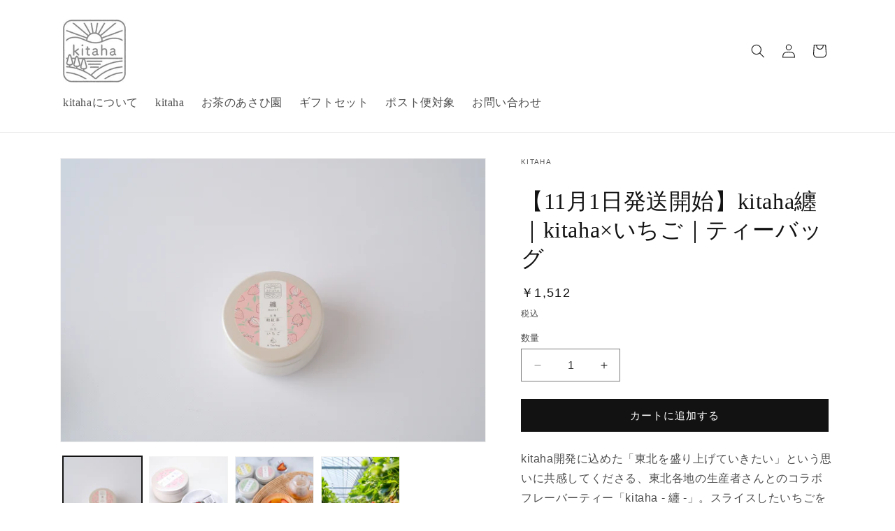

--- FILE ---
content_type: text/html; charset=utf-8
request_url: https://ec.kitaha.jp/products/kitaha-matoi-strawberry
body_size: 43889
content:
<!doctype html>
<html class="no-js" lang="ja">
  <head>
    <meta charset="utf-8">
    <meta http-equiv="X-UA-Compatible" content="IE=edge">
    <meta name="viewport" content="width=device-width,initial-scale=1">
    <meta name="theme-color" content="">
    <link rel="canonical" href="https://ec.kitaha.jp/products/kitaha-matoi-strawberry">
<!-- Google tag (gtag.js) -->
<script async src="https://www.googletagmanager.com/gtag/js?id=G-QS8Q4PPF6H"></script>
<script>
  window.dataLayer = window.dataLayer || [];
  function gtag(){dataLayer.push(arguments);}
  gtag('js', new Date());

  gtag('config', 'G-QS8Q4PPF6H');
</script><link rel="icon" type="image/png" href="//ec.kitaha.jp/cdn/shop/files/kitaha_rogo_e795fc38-c318-4e2c-8e96-118d7bce8eb2.png?crop=center&height=32&v=1699924179&width=32"><title>
      【11月1日発送開始】kitaha纏｜kitaha×いちご｜ティーバッグ
 &ndash; kitaha（キタハ）・お茶のあさひ園オンラインショップ</title>

    
      <meta name="description" content="kitaha開発に込めた「東北を盛り上げていきたい」という思いに共感してくださる、東北各地の生産者さんとのコラボフレーバーティー「kitaha - 纏 -」。スライスしたいちごを風味良く乾燥させました。美味しく食べて欲しいので、ティーバッグには入れずに、浮かべるスタイルで見た目もカワイイです。【内容量】 ティーバッグ2g 6個　いちご3g 【品種】茶葉：やぶきた いちご：もういっこ 【産地】茶葉：宮城県石巻市／いちご：宮城県山元町 【生産者】茶葉：佐々木浩／いちご：岩佐隆（山元いちご農園株式会社） 【賞味期限】約2ヶ月～3ヶ月">
    

    

<meta property="og:site_name" content="kitaha（キタハ）・お茶のあさひ園オンラインショップ">
<meta property="og:url" content="https://ec.kitaha.jp/products/kitaha-matoi-strawberry">
<meta property="og:title" content="【11月1日発送開始】kitaha纏｜kitaha×いちご｜ティーバッグ">
<meta property="og:type" content="product">
<meta property="og:description" content="kitaha開発に込めた「東北を盛り上げていきたい」という思いに共感してくださる、東北各地の生産者さんとのコラボフレーバーティー「kitaha - 纏 -」。スライスしたいちごを風味良く乾燥させました。美味しく食べて欲しいので、ティーバッグには入れずに、浮かべるスタイルで見た目もカワイイです。【内容量】 ティーバッグ2g 6個　いちご3g 【品種】茶葉：やぶきた いちご：もういっこ 【産地】茶葉：宮城県石巻市／いちご：宮城県山元町 【生産者】茶葉：佐々木浩／いちご：岩佐隆（山元いちご農園株式会社） 【賞味期限】約2ヶ月～3ヶ月"><meta property="og:image" content="http://ec.kitaha.jp/cdn/shop/files/51d1972d557e486ec05dc66b070c6217.jpg?v=1696381224">
  <meta property="og:image:secure_url" content="https://ec.kitaha.jp/cdn/shop/files/51d1972d557e486ec05dc66b070c6217.jpg?v=1696381224">
  <meta property="og:image:width" content="4000">
  <meta property="og:image:height" content="2667"><meta property="og:price:amount" content="1,512">
  <meta property="og:price:currency" content="JPY"><meta name="twitter:site" content="@ocha_asahien"><meta name="twitter:card" content="summary_large_image">
<meta name="twitter:title" content="【11月1日発送開始】kitaha纏｜kitaha×いちご｜ティーバッグ">
<meta name="twitter:description" content="kitaha開発に込めた「東北を盛り上げていきたい」という思いに共感してくださる、東北各地の生産者さんとのコラボフレーバーティー「kitaha - 纏 -」。スライスしたいちごを風味良く乾燥させました。美味しく食べて欲しいので、ティーバッグには入れずに、浮かべるスタイルで見た目もカワイイです。【内容量】 ティーバッグ2g 6個　いちご3g 【品種】茶葉：やぶきた いちご：もういっこ 【産地】茶葉：宮城県石巻市／いちご：宮城県山元町 【生産者】茶葉：佐々木浩／いちご：岩佐隆（山元いちご農園株式会社） 【賞味期限】約2ヶ月～3ヶ月">


    <script src="//ec.kitaha.jp/cdn/shop/t/4/assets/constants.js?v=58251544750838685771700014043" defer="defer"></script>
    <script src="//ec.kitaha.jp/cdn/shop/t/4/assets/pubsub.js?v=158357773527763999511700014044" defer="defer"></script>
    <script src="//ec.kitaha.jp/cdn/shop/t/4/assets/global.js?v=40820548392383841591700014043" defer="defer"></script><script src="//ec.kitaha.jp/cdn/shop/t/4/assets/animations.js?v=88693664871331136111700014042" defer="defer"></script><script>window.performance && window.performance.mark && window.performance.mark('shopify.content_for_header.start');</script><meta name="facebook-domain-verification" content="dfafsqheiivdpjahwnod2w1zqy4ikk">
<meta id="shopify-digital-wallet" name="shopify-digital-wallet" content="/82492031270/digital_wallets/dialog">
<link rel="alternate" type="application/json+oembed" href="https://ec.kitaha.jp/products/kitaha-matoi-strawberry.oembed">
<script async="async" src="/checkouts/internal/preloads.js?locale=ja-JP"></script>
<script id="shopify-features" type="application/json">{"accessToken":"27e99cfc0a250499205cc90c35cf8989","betas":["rich-media-storefront-analytics"],"domain":"ec.kitaha.jp","predictiveSearch":false,"shopId":82492031270,"locale":"ja"}</script>
<script>var Shopify = Shopify || {};
Shopify.shop = "c0970c-3.myshopify.com";
Shopify.locale = "ja";
Shopify.currency = {"active":"JPY","rate":"1.0"};
Shopify.country = "JP";
Shopify.theme = {"name":"Dawn","id":162565816614,"schema_name":"Dawn","schema_version":"12.0.0","theme_store_id":887,"role":"main"};
Shopify.theme.handle = "null";
Shopify.theme.style = {"id":null,"handle":null};
Shopify.cdnHost = "ec.kitaha.jp/cdn";
Shopify.routes = Shopify.routes || {};
Shopify.routes.root = "/";</script>
<script type="module">!function(o){(o.Shopify=o.Shopify||{}).modules=!0}(window);</script>
<script>!function(o){function n(){var o=[];function n(){o.push(Array.prototype.slice.apply(arguments))}return n.q=o,n}var t=o.Shopify=o.Shopify||{};t.loadFeatures=n(),t.autoloadFeatures=n()}(window);</script>
<script id="shop-js-analytics" type="application/json">{"pageType":"product"}</script>
<script defer="defer" async type="module" src="//ec.kitaha.jp/cdn/shopifycloud/shop-js/modules/v2/client.init-shop-cart-sync_PyU3Cxph.ja.esm.js"></script>
<script defer="defer" async type="module" src="//ec.kitaha.jp/cdn/shopifycloud/shop-js/modules/v2/chunk.common_3XpQ5sgE.esm.js"></script>
<script type="module">
  await import("//ec.kitaha.jp/cdn/shopifycloud/shop-js/modules/v2/client.init-shop-cart-sync_PyU3Cxph.ja.esm.js");
await import("//ec.kitaha.jp/cdn/shopifycloud/shop-js/modules/v2/chunk.common_3XpQ5sgE.esm.js");

  window.Shopify.SignInWithShop?.initShopCartSync?.({"fedCMEnabled":true,"windoidEnabled":true});

</script>
<script>(function() {
  var isLoaded = false;
  function asyncLoad() {
    if (isLoaded) return;
    isLoaded = true;
    var urls = ["https:\/\/d1qnl12h46g6qu.cloudfront.net\/c0970c-3.myshopify.com.js?shop=c0970c-3.myshopify.com","https:\/\/ngc-note-field-app.com\/js\/check_history.js?shop=c0970c-3.myshopify.com"];
    for (var i = 0; i < urls.length; i++) {
      var s = document.createElement('script');
      s.type = 'text/javascript';
      s.async = true;
      s.src = urls[i];
      var x = document.getElementsByTagName('script')[0];
      x.parentNode.insertBefore(s, x);
    }
  };
  if(window.attachEvent) {
    window.attachEvent('onload', asyncLoad);
  } else {
    window.addEventListener('load', asyncLoad, false);
  }
})();</script>
<script id="__st">var __st={"a":82492031270,"offset":32400,"reqid":"5aec0bf1-60fe-4515-828e-e72470877f16-1768936529","pageurl":"ec.kitaha.jp\/products\/kitaha-matoi-strawberry","u":"ebc5ec3f613d","p":"product","rtyp":"product","rid":8650737189158};</script>
<script>window.ShopifyPaypalV4VisibilityTracking = true;</script>
<script id="captcha-bootstrap">!function(){'use strict';const t='contact',e='account',n='new_comment',o=[[t,t],['blogs',n],['comments',n],[t,'customer']],c=[[e,'customer_login'],[e,'guest_login'],[e,'recover_customer_password'],[e,'create_customer']],r=t=>t.map((([t,e])=>`form[action*='/${t}']:not([data-nocaptcha='true']) input[name='form_type'][value='${e}']`)).join(','),a=t=>()=>t?[...document.querySelectorAll(t)].map((t=>t.form)):[];function s(){const t=[...o],e=r(t);return a(e)}const i='password',u='form_key',d=['recaptcha-v3-token','g-recaptcha-response','h-captcha-response',i],f=()=>{try{return window.sessionStorage}catch{return}},m='__shopify_v',_=t=>t.elements[u];function p(t,e,n=!1){try{const o=window.sessionStorage,c=JSON.parse(o.getItem(e)),{data:r}=function(t){const{data:e,action:n}=t;return t[m]||n?{data:e,action:n}:{data:t,action:n}}(c);for(const[e,n]of Object.entries(r))t.elements[e]&&(t.elements[e].value=n);n&&o.removeItem(e)}catch(o){console.error('form repopulation failed',{error:o})}}const l='form_type',E='cptcha';function T(t){t.dataset[E]=!0}const w=window,h=w.document,L='Shopify',v='ce_forms',y='captcha';let A=!1;((t,e)=>{const n=(g='f06e6c50-85a8-45c8-87d0-21a2b65856fe',I='https://cdn.shopify.com/shopifycloud/storefront-forms-hcaptcha/ce_storefront_forms_captcha_hcaptcha.v1.5.2.iife.js',D={infoText:'hCaptchaによる保護',privacyText:'プライバシー',termsText:'利用規約'},(t,e,n)=>{const o=w[L][v],c=o.bindForm;if(c)return c(t,g,e,D).then(n);var r;o.q.push([[t,g,e,D],n]),r=I,A||(h.body.append(Object.assign(h.createElement('script'),{id:'captcha-provider',async:!0,src:r})),A=!0)});var g,I,D;w[L]=w[L]||{},w[L][v]=w[L][v]||{},w[L][v].q=[],w[L][y]=w[L][y]||{},w[L][y].protect=function(t,e){n(t,void 0,e),T(t)},Object.freeze(w[L][y]),function(t,e,n,w,h,L){const[v,y,A,g]=function(t,e,n){const i=e?o:[],u=t?c:[],d=[...i,...u],f=r(d),m=r(i),_=r(d.filter((([t,e])=>n.includes(e))));return[a(f),a(m),a(_),s()]}(w,h,L),I=t=>{const e=t.target;return e instanceof HTMLFormElement?e:e&&e.form},D=t=>v().includes(t);t.addEventListener('submit',(t=>{const e=I(t);if(!e)return;const n=D(e)&&!e.dataset.hcaptchaBound&&!e.dataset.recaptchaBound,o=_(e),c=g().includes(e)&&(!o||!o.value);(n||c)&&t.preventDefault(),c&&!n&&(function(t){try{if(!f())return;!function(t){const e=f();if(!e)return;const n=_(t);if(!n)return;const o=n.value;o&&e.removeItem(o)}(t);const e=Array.from(Array(32),(()=>Math.random().toString(36)[2])).join('');!function(t,e){_(t)||t.append(Object.assign(document.createElement('input'),{type:'hidden',name:u})),t.elements[u].value=e}(t,e),function(t,e){const n=f();if(!n)return;const o=[...t.querySelectorAll(`input[type='${i}']`)].map((({name:t})=>t)),c=[...d,...o],r={};for(const[a,s]of new FormData(t).entries())c.includes(a)||(r[a]=s);n.setItem(e,JSON.stringify({[m]:1,action:t.action,data:r}))}(t,e)}catch(e){console.error('failed to persist form',e)}}(e),e.submit())}));const S=(t,e)=>{t&&!t.dataset[E]&&(n(t,e.some((e=>e===t))),T(t))};for(const o of['focusin','change'])t.addEventListener(o,(t=>{const e=I(t);D(e)&&S(e,y())}));const B=e.get('form_key'),M=e.get(l),P=B&&M;t.addEventListener('DOMContentLoaded',(()=>{const t=y();if(P)for(const e of t)e.elements[l].value===M&&p(e,B);[...new Set([...A(),...v().filter((t=>'true'===t.dataset.shopifyCaptcha))])].forEach((e=>S(e,t)))}))}(h,new URLSearchParams(w.location.search),n,t,e,['guest_login'])})(!0,!0)}();</script>
<script integrity="sha256-4kQ18oKyAcykRKYeNunJcIwy7WH5gtpwJnB7kiuLZ1E=" data-source-attribution="shopify.loadfeatures" defer="defer" src="//ec.kitaha.jp/cdn/shopifycloud/storefront/assets/storefront/load_feature-a0a9edcb.js" crossorigin="anonymous"></script>
<script data-source-attribution="shopify.dynamic_checkout.dynamic.init">var Shopify=Shopify||{};Shopify.PaymentButton=Shopify.PaymentButton||{isStorefrontPortableWallets:!0,init:function(){window.Shopify.PaymentButton.init=function(){};var t=document.createElement("script");t.src="https://ec.kitaha.jp/cdn/shopifycloud/portable-wallets/latest/portable-wallets.ja.js",t.type="module",document.head.appendChild(t)}};
</script>
<script data-source-attribution="shopify.dynamic_checkout.buyer_consent">
  function portableWalletsHideBuyerConsent(e){var t=document.getElementById("shopify-buyer-consent"),n=document.getElementById("shopify-subscription-policy-button");t&&n&&(t.classList.add("hidden"),t.setAttribute("aria-hidden","true"),n.removeEventListener("click",e))}function portableWalletsShowBuyerConsent(e){var t=document.getElementById("shopify-buyer-consent"),n=document.getElementById("shopify-subscription-policy-button");t&&n&&(t.classList.remove("hidden"),t.removeAttribute("aria-hidden"),n.addEventListener("click",e))}window.Shopify?.PaymentButton&&(window.Shopify.PaymentButton.hideBuyerConsent=portableWalletsHideBuyerConsent,window.Shopify.PaymentButton.showBuyerConsent=portableWalletsShowBuyerConsent);
</script>
<script data-source-attribution="shopify.dynamic_checkout.cart.bootstrap">document.addEventListener("DOMContentLoaded",(function(){function t(){return document.querySelector("shopify-accelerated-checkout-cart, shopify-accelerated-checkout")}if(t())Shopify.PaymentButton.init();else{new MutationObserver((function(e,n){t()&&(Shopify.PaymentButton.init(),n.disconnect())})).observe(document.body,{childList:!0,subtree:!0})}}));
</script>
<script id="sections-script" data-sections="header" defer="defer" src="//ec.kitaha.jp/cdn/shop/t/4/compiled_assets/scripts.js?v=790"></script>
<script>window.performance && window.performance.mark && window.performance.mark('shopify.content_for_header.end');</script>


    <style data-shopify>
      
      
      
      
      

      
        :root,
        .color-background-1 {
          --color-background: 255,255,255;
        
          --gradient-background: #ffffff;
        

        

        --color-foreground: 18,18,18;
        --color-background-contrast: 191,191,191;
        --color-shadow: 18,18,18;
        --color-button: 18,18,18;
        --color-button-text: 255,255,255;
        --color-secondary-button: 255,255,255;
        --color-secondary-button-text: 18,18,18;
        --color-link: 18,18,18;
        --color-badge-foreground: 18,18,18;
        --color-badge-background: 255,255,255;
        --color-badge-border: 18,18,18;
        --payment-terms-background-color: rgb(255 255 255);
      }
      
        
        .color-background-2 {
          --color-background: 243,243,243;
        
          --gradient-background: #f3f3f3;
        

        

        --color-foreground: 18,18,18;
        --color-background-contrast: 179,179,179;
        --color-shadow: 18,18,18;
        --color-button: 18,18,18;
        --color-button-text: 243,243,243;
        --color-secondary-button: 243,243,243;
        --color-secondary-button-text: 221,29,29;
        --color-link: 221,29,29;
        --color-badge-foreground: 18,18,18;
        --color-badge-background: 243,243,243;
        --color-badge-border: 18,18,18;
        --payment-terms-background-color: rgb(243 243 243);
      }
      
        
        .color-inverse {
          --color-background: 255,255,255;
        
          --gradient-background: #ffffff;
        

        

        --color-foreground: 0,0,0;
        --color-background-contrast: 191,191,191;
        --color-shadow: 18,18,18;
        --color-button: 190,64,50;
        --color-button-text: 0,0,0;
        --color-secondary-button: 255,255,255;
        --color-secondary-button-text: 190,64,50;
        --color-link: 190,64,50;
        --color-badge-foreground: 0,0,0;
        --color-badge-background: 255,255,255;
        --color-badge-border: 0,0,0;
        --payment-terms-background-color: rgb(255 255 255);
      }
      
        
        .color-accent-1 {
          --color-background: 181,85,75;
        
          --gradient-background: #b5554b;
        

        

        --color-foreground: 255,255,255;
        --color-background-contrast: 91,42,37;
        --color-shadow: 18,18,18;
        --color-button: 255,255,255;
        --color-button-text: 18,18,18;
        --color-secondary-button: 181,85,75;
        --color-secondary-button-text: 255,255,255;
        --color-link: 255,255,255;
        --color-badge-foreground: 255,255,255;
        --color-badge-background: 181,85,75;
        --color-badge-border: 255,255,255;
        --payment-terms-background-color: rgb(181 85 75);
      }
      
        
        .color-accent-2 {
          --color-background: 100,135,87;
        
          --gradient-background: #648757;
        

        

        --color-foreground: 255,255,255;
        --color-background-contrast: 43,57,37;
        --color-shadow: 18,18,18;
        --color-button: 255,255,255;
        --color-button-text: 202,239,182;
        --color-secondary-button: 100,135,87;
        --color-secondary-button-text: 255,255,255;
        --color-link: 255,255,255;
        --color-badge-foreground: 255,255,255;
        --color-badge-background: 100,135,87;
        --color-badge-border: 255,255,255;
        --payment-terms-background-color: rgb(100 135 87);
      }
      
        
        .color-scheme-ab90461d-066e-4165-976c-9c79326082ff {
          --color-background: 245,245,245;
        
          --gradient-background: #f5f5f5;
        

        

        --color-foreground: 18,18,18;
        --color-background-contrast: 181,181,181;
        --color-shadow: 18,18,18;
        --color-button: 18,18,18;
        --color-button-text: 18,18,18;
        --color-secondary-button: 245,245,245;
        --color-secondary-button-text: 190,64,50;
        --color-link: 190,64,50;
        --color-badge-foreground: 18,18,18;
        --color-badge-background: 245,245,245;
        --color-badge-border: 18,18,18;
        --payment-terms-background-color: rgb(245 245 245);
      }
      
        
        .color-scheme-95b25085-1719-43cb-8004-ab3e11411dcb {
          --color-background: 150,112,65;
        
          --gradient-background: #967041;
        

        

        --color-foreground: 255,255,255;
        --color-background-contrast: 61,46,26;
        --color-shadow: 18,18,18;
        --color-button: 18,18,18;
        --color-button-text: 255,255,255;
        --color-secondary-button: 150,112,65;
        --color-secondary-button-text: 18,18,18;
        --color-link: 18,18,18;
        --color-badge-foreground: 255,255,255;
        --color-badge-background: 150,112,65;
        --color-badge-border: 255,255,255;
        --payment-terms-background-color: rgb(150 112 65);
      }
      
        
        .color-scheme-0f635f87-584f-43f3-84d2-79db7f2ed695 {
          --color-background: 226,104,33;
        
          --gradient-background: #e26821;
        

        

        --color-foreground: 255,255,255;
        --color-background-contrast: 116,52,15;
        --color-shadow: 18,18,18;
        --color-button: 18,18,18;
        --color-button-text: 255,255,255;
        --color-secondary-button: 226,104,33;
        --color-secondary-button-text: 18,18,18;
        --color-link: 18,18,18;
        --color-badge-foreground: 255,255,255;
        --color-badge-background: 226,104,33;
        --color-badge-border: 255,255,255;
        --payment-terms-background-color: rgb(226 104 33);
      }
      
        
        .color-scheme-f02f1b9b-03a1-4ae5-b15e-0f3d311d2316 {
          --color-background: 255,207,201;
        
          --gradient-background: #ffcfc9;
        

        

        --color-foreground: 255,255,255;
        --color-background-contrast: 255,94,73;
        --color-shadow: 18,18,18;
        --color-button: 18,18,18;
        --color-button-text: 255,255,255;
        --color-secondary-button: 255,207,201;
        --color-secondary-button-text: 18,18,18;
        --color-link: 18,18,18;
        --color-badge-foreground: 255,255,255;
        --color-badge-background: 255,207,201;
        --color-badge-border: 255,255,255;
        --payment-terms-background-color: rgb(255 207 201);
      }
      
        
        .color-scheme-a69475de-0b67-47b8-b3b1-0831257553b7 {
          --color-background: 247,249,182;
        
          --gradient-background: #f7f9b6;
        

        

        --color-foreground: 190,64,50;
        --color-background-contrast: 234,239,64;
        --color-shadow: 18,18,18;
        --color-button: 190,64,50;
        --color-button-text: 255,255,255;
        --color-secondary-button: 247,249,182;
        --color-secondary-button-text: 190,64,50;
        --color-link: 190,64,50;
        --color-badge-foreground: 190,64,50;
        --color-badge-background: 247,249,182;
        --color-badge-border: 190,64,50;
        --payment-terms-background-color: rgb(247 249 182);
      }
      

      body, .color-background-1, .color-background-2, .color-inverse, .color-accent-1, .color-accent-2, .color-scheme-ab90461d-066e-4165-976c-9c79326082ff, .color-scheme-95b25085-1719-43cb-8004-ab3e11411dcb, .color-scheme-0f635f87-584f-43f3-84d2-79db7f2ed695, .color-scheme-f02f1b9b-03a1-4ae5-b15e-0f3d311d2316, .color-scheme-a69475de-0b67-47b8-b3b1-0831257553b7 {
        color: rgba(var(--color-foreground), 0.75);
        background-color: rgb(var(--color-background));
      }

      :root {
        --font-body-family: "system_ui", -apple-system, 'Segoe UI', Roboto, 'Helvetica Neue', 'Noto Sans', 'Liberation Sans', Arial, sans-serif, 'Apple Color Emoji', 'Segoe UI Emoji', 'Segoe UI Symbol', 'Noto Color Emoji';
        --font-body-style: normal;
        --font-body-weight: 400;
        --font-body-weight-bold: 700;

        --font-heading-family: "New York", Iowan Old Style, Apple Garamond, Baskerville, Times New Roman, Droid Serif, Times, Source Serif Pro, serif, Apple Color Emoji, Segoe UI Emoji, Segoe UI Symbol;
        --font-heading-style: normal;
        --font-heading-weight: 400;

        --font-body-scale: 1.0;
        --font-heading-scale: 1.0;

        --media-padding: px;
        --media-border-opacity: 0.05;
        --media-border-width: 1px;
        --media-radius: 0px;
        --media-shadow-opacity: 0.0;
        --media-shadow-horizontal-offset: 0px;
        --media-shadow-vertical-offset: 4px;
        --media-shadow-blur-radius: 5px;
        --media-shadow-visible: 0;

        --page-width: 120rem;
        --page-width-margin: 0rem;

        --product-card-image-padding: 0.0rem;
        --product-card-corner-radius: 0.0rem;
        --product-card-text-alignment: left;
        --product-card-border-width: 0.0rem;
        --product-card-border-opacity: 0.1;
        --product-card-shadow-opacity: 0.0;
        --product-card-shadow-visible: 0;
        --product-card-shadow-horizontal-offset: 0.0rem;
        --product-card-shadow-vertical-offset: 0.4rem;
        --product-card-shadow-blur-radius: 0.5rem;

        --collection-card-image-padding: 0.0rem;
        --collection-card-corner-radius: 0.0rem;
        --collection-card-text-alignment: left;
        --collection-card-border-width: 0.0rem;
        --collection-card-border-opacity: 0.1;
        --collection-card-shadow-opacity: 0.0;
        --collection-card-shadow-visible: 0;
        --collection-card-shadow-horizontal-offset: 0.0rem;
        --collection-card-shadow-vertical-offset: 0.4rem;
        --collection-card-shadow-blur-radius: 0.5rem;

        --blog-card-image-padding: 0.0rem;
        --blog-card-corner-radius: 0.0rem;
        --blog-card-text-alignment: left;
        --blog-card-border-width: 0.0rem;
        --blog-card-border-opacity: 0.1;
        --blog-card-shadow-opacity: 0.0;
        --blog-card-shadow-visible: 0;
        --blog-card-shadow-horizontal-offset: 0.0rem;
        --blog-card-shadow-vertical-offset: 0.4rem;
        --blog-card-shadow-blur-radius: 0.5rem;

        --badge-corner-radius: 4.0rem;

        --popup-border-width: 1px;
        --popup-border-opacity: 0.1;
        --popup-corner-radius: 0px;
        --popup-shadow-opacity: 0.05;
        --popup-shadow-horizontal-offset: 0px;
        --popup-shadow-vertical-offset: 4px;
        --popup-shadow-blur-radius: 5px;

        --drawer-border-width: 1px;
        --drawer-border-opacity: 0.1;
        --drawer-shadow-opacity: 0.0;
        --drawer-shadow-horizontal-offset: 0px;
        --drawer-shadow-vertical-offset: 4px;
        --drawer-shadow-blur-radius: 5px;

        --spacing-sections-desktop: 0px;
        --spacing-sections-mobile: 0px;

        --grid-desktop-vertical-spacing: 8px;
        --grid-desktop-horizontal-spacing: 8px;
        --grid-mobile-vertical-spacing: 4px;
        --grid-mobile-horizontal-spacing: 4px;

        --text-boxes-border-opacity: 0.1;
        --text-boxes-border-width: 0px;
        --text-boxes-radius: 0px;
        --text-boxes-shadow-opacity: 0.0;
        --text-boxes-shadow-visible: 0;
        --text-boxes-shadow-horizontal-offset: 0px;
        --text-boxes-shadow-vertical-offset: 4px;
        --text-boxes-shadow-blur-radius: 5px;

        --buttons-radius: 0px;
        --buttons-radius-outset: 0px;
        --buttons-border-width: 1px;
        --buttons-border-opacity: 1.0;
        --buttons-shadow-opacity: 0.0;
        --buttons-shadow-visible: 0;
        --buttons-shadow-horizontal-offset: 0px;
        --buttons-shadow-vertical-offset: 4px;
        --buttons-shadow-blur-radius: 5px;
        --buttons-border-offset: 0px;

        --inputs-radius: 0px;
        --inputs-border-width: 1px;
        --inputs-border-opacity: 0.55;
        --inputs-shadow-opacity: 0.0;
        --inputs-shadow-horizontal-offset: 0px;
        --inputs-margin-offset: 0px;
        --inputs-shadow-vertical-offset: 4px;
        --inputs-shadow-blur-radius: 5px;
        --inputs-radius-outset: 0px;

        --variant-pills-radius: 40px;
        --variant-pills-border-width: 1px;
        --variant-pills-border-opacity: 0.55;
        --variant-pills-shadow-opacity: 0.0;
        --variant-pills-shadow-horizontal-offset: 0px;
        --variant-pills-shadow-vertical-offset: 4px;
        --variant-pills-shadow-blur-radius: 5px;
      }

      *,
      *::before,
      *::after {
        box-sizing: inherit;
      }

      html {
        box-sizing: border-box;
        font-size: calc(var(--font-body-scale) * 62.5%);
        height: 100%;
      }

      body {
        display: grid;
        grid-template-rows: auto auto 1fr auto;
        grid-template-columns: 100%;
        min-height: 100%;
        margin: 0;
        font-size: 1.5rem;
        letter-spacing: 0.06rem;
        line-height: calc(1 + 0.8 / var(--font-body-scale));
        font-family: var(--font-body-family);
        font-style: var(--font-body-style);
        font-weight: var(--font-body-weight);
      }

      @media screen and (min-width: 750px) {
        body {
          font-size: 1.6rem;
        }
      }
    </style>

    <link href="//ec.kitaha.jp/cdn/shop/t/4/assets/base.css?v=22615539281115885671700014042" rel="stylesheet" type="text/css" media="all" />
<link
        rel="stylesheet"
        href="//ec.kitaha.jp/cdn/shop/t/4/assets/component-predictive-search.css?v=118923337488134913561700014043"
        media="print"
        onload="this.media='all'"
      ><script>
      document.documentElement.className = document.documentElement.className.replace('no-js', 'js');
      if (Shopify.designMode) {
        document.documentElement.classList.add('shopify-design-mode');
      }
    </script>
  <!-- BEGIN app block: shopify://apps/powerful-form-builder/blocks/app-embed/e4bcb1eb-35b2-42e6-bc37-bfe0e1542c9d --><script type="text/javascript" hs-ignore data-cookieconsent="ignore">
  var Globo = Globo || {};
  var globoFormbuilderRecaptchaInit = function(){};
  var globoFormbuilderHcaptchaInit = function(){};
  window.Globo.FormBuilder = window.Globo.FormBuilder || {};
  window.Globo.FormBuilder.shop = {"configuration":{"money_format":"￥{{amount_no_decimals}}"},"pricing":{"features":{"bulkOrderForm":false,"cartForm":false,"fileUpload":2,"removeCopyright":false,"restrictedEmailDomains":false}},"settings":{"copyright":"Powered by <a href=\"https://globosoftware.net\" target=\"_blank\">Globo</a> <a href=\"https://apps.shopify.com/form-builder-contact-form\" target=\"_blank\">Contact Form</a>","hideWaterMark":false,"reCaptcha":{"recaptchaType":"v3","siteKey":false,"languageCode":"ja"},"hCaptcha":{"siteKey":false},"scrollTop":false,"customCssCode":"","customCssEnabled":false,"additionalColumns":[]},"encryption_form_id":1,"url":"https://app.powerfulform.com/","CDN_URL":"https://dxo9oalx9qc1s.cloudfront.net"};

  if(window.Globo.FormBuilder.shop.settings.customCssEnabled && window.Globo.FormBuilder.shop.settings.customCssCode){
    const customStyle = document.createElement('style');
    customStyle.type = 'text/css';
    customStyle.innerHTML = window.Globo.FormBuilder.shop.settings.customCssCode;
    document.head.appendChild(customStyle);
  }

  window.Globo.FormBuilder.forms = [];
    
      
      
      
      window.Globo.FormBuilder.forms[16604] = {"16604":{"elements":[{"id":"group-1","type":"group","label":"お問い合わせ","description":"","elements":[{"id":"text","type":"text","label":"お名前","placeholder":"","description":null,"hideLabel":false,"required":true,"columnWidth":100,"inputIcon":"\u003csvg aria-hidden=\"true\" focusable=\"false\" data-prefix=\"fas\" data-icon=\"edit\" class=\"svg-inline--fa fa-edit fa-w-18\" role=\"img\" xmlns=\"http:\/\/www.w3.org\/2000\/svg\" viewBox=\"0 0 576 512\"\u003e\u003cpath fill=\"currentColor\" d=\"M402.6 83.2l90.2 90.2c3.8 3.8 3.8 10 0 13.8L274.4 405.6l-92.8 10.3c-12.4 1.4-22.9-9.1-21.5-21.5l10.3-92.8L388.8 83.2c3.8-3.8 10-3.8 13.8 0zm162-22.9l-48.8-48.8c-15.2-15.2-39.9-15.2-55.2 0l-35.4 35.4c-3.8 3.8-3.8 10 0 13.8l90.2 90.2c3.8 3.8 10 3.8 13.8 0l35.4-35.4c15.2-15.3 15.2-40 0-55.2zM384 346.2V448H64V128h229.8c3.2 0 6.2-1.3 8.5-3.5l40-40c7.6-7.6 2.2-20.5-8.5-20.5H48C21.5 64 0 85.5 0 112v352c0 26.5 21.5 48 48 48h352c26.5 0 48-21.5 48-48V306.2c0-10.7-12.9-16-20.5-8.5l-40 40c-2.2 2.3-3.5 5.3-3.5 8.5z\"\u003e\u003c\/path\u003e\u003c\/svg\u003e"},{"id":"email","type":"email","label":"メールアドレス","placeholder":"Email","description":null,"hideLabel":false,"required":true,"columnWidth":50,"inputIcon":"\u003csvg aria-hidden=\"true\" focusable=\"false\" data-prefix=\"far\" data-icon=\"envelope\" class=\"svg-inline--fa fa-envelope fa-w-16\" role=\"img\" xmlns=\"http:\/\/www.w3.org\/2000\/svg\" viewBox=\"0 0 512 512\"\u003e\u003cpath fill=\"currentColor\" d=\"M464 64H48C21.49 64 0 85.49 0 112v288c0 26.51 21.49 48 48 48h416c26.51 0 48-21.49 48-48V112c0-26.51-21.49-48-48-48zm0 48v40.805c-22.422 18.259-58.168 46.651-134.587 106.49-16.841 13.247-50.201 45.072-73.413 44.701-23.208.375-56.579-31.459-73.413-44.701C106.18 199.465 70.425 171.067 48 152.805V112h416zM48 400V214.398c22.914 18.251 55.409 43.862 104.938 82.646 21.857 17.205 60.134 55.186 103.062 54.955 42.717.231 80.509-37.199 103.053-54.947 49.528-38.783 82.032-64.401 104.947-82.653V400H48z\"\u003e\u003c\/path\u003e\u003c\/svg\u003e"},{"id":"phone-1","type":"phone","label":"電話番号","placeholder":"","description":"","validatePhone":false,"onlyShowFlag":false,"defaultCountryCode":"us","limitCharacters":false,"characters":100,"hideLabel":false,"keepPositionLabel":false,"columnWidth":50,"inputIcon":"\u003csvg aria-hidden=\"true\" focusable=\"false\" data-prefix=\"fas\" data-icon=\"phone-alt\" class=\"svg-inline--fa fa-phone-alt fa-w-16\" role=\"img\" xmlns=\"http:\/\/www.w3.org\/2000\/svg\" viewBox=\"0 0 512 512\"\u003e\u003cpath fill=\"currentColor\" d=\"M497.39 361.8l-112-48a24 24 0 0 0-28 6.9l-49.6 60.6A370.66 370.66 0 0 1 130.6 204.11l60.6-49.6a23.94 23.94 0 0 0 6.9-28l-48-112A24.16 24.16 0 0 0 122.6.61l-104 24A24 24 0 0 0 0 48c0 256.5 207.9 464 464 464a24 24 0 0 0 23.4-18.6l24-104a24.29 24.29 0 0 0-14.01-27.6z\"\u003e\u003c\/path\u003e\u003c\/svg\u003e"},{"id":"select-1","type":"select","label":"お問い合わせの内容","placeholder":"下記よりお選びください","options":"商品について\n配送について\nご注文いただいた内容について\nその他","defaultOption":"","description":"","hideLabel":false,"keepPositionLabel":false,"columnWidth":50},{"id":"text-1","type":"text","label":"ご注文番号","placeholder":"＃1001","description":"ご注文済みの商品に関するお問い合わせの場合にはご入力ください","limitCharacters":false,"characters":100,"hideLabel":false,"keepPositionLabel":false,"columnWidth":50,"conditionalField":true,"onlyShowIf":"select-1","conditionalIsValue":"ご注文いただいた内容について"},{"id":"text-2","type":"text","label":"ご注文番号","placeholder":"＃1001","description":"ご注文済みの商品に関するお問い合わせの場合にはご入力ください","limitCharacters":false,"characters":100,"hideLabel":false,"keepPositionLabel":false,"columnWidth":50,"conditionalField":true,"onlyShowIf":"select-1","conditionalIsValue":"配送について"},{"id":"textarea","type":"textarea","label":"お問い合わせの内容（詳細）","placeholder":"こちらにご入力ください","description":null,"hideLabel":false,"required":true,"columnWidth":100,"conditionalField":false}]}],"errorMessage":{"required":"こちらの項目は必須となっております","invalid":"Invalid","invalidEmail":"Invalid email","invalidURL":"Invalid URL","fileSizeLimit":"File size limit exceeded","fileNotAllowed":"File extension not allowed","requiredCaptcha":"Please, enter the captcha"},"appearance":{"layout":"default","width":600,"style":"classic","mainColor":"rgba(188,63,49,1)","floatingIcon":"\u003csvg aria-hidden=\"true\" focusable=\"false\" data-prefix=\"far\" data-icon=\"envelope\" class=\"svg-inline--fa fa-envelope fa-w-16\" role=\"img\" xmlns=\"http:\/\/www.w3.org\/2000\/svg\" viewBox=\"0 0 512 512\"\u003e\u003cpath fill=\"currentColor\" d=\"M464 64H48C21.49 64 0 85.49 0 112v288c0 26.51 21.49 48 48 48h416c26.51 0 48-21.49 48-48V112c0-26.51-21.49-48-48-48zm0 48v40.805c-22.422 18.259-58.168 46.651-134.587 106.49-16.841 13.247-50.201 45.072-73.413 44.701-23.208.375-56.579-31.459-73.413-44.701C106.18 199.465 70.425 171.067 48 152.805V112h416zM48 400V214.398c22.914 18.251 55.409 43.862 104.938 82.646 21.857 17.205 60.134 55.186 103.062 54.955 42.717.231 80.509-37.199 103.053-54.947 49.528-38.783 82.032-64.401 104.947-82.653V400H48z\"\u003e\u003c\/path\u003e\u003c\/svg\u003e","floatingText":null,"displayOnAllPage":false,"formType":"normalForm","background":"color","backgroundColor":"#fff","descriptionColor":"#6c757d","headingColor":"#000","labelColor":"#000","optionColor":"#000","paragraphBackground":"#fff","paragraphColor":"#000","colorScheme":{"solidButton":{"red":188,"green":63,"blue":49},"solidButtonLabel":{"red":255,"green":255,"blue":255},"text":{"red":0,"green":0,"blue":0},"outlineButton":{"red":188,"green":63,"blue":49},"background":{"red":255,"green":255,"blue":255}}},"afterSubmit":{"action":"hideForm","message":"\u003ch4\u003eお問い合わせありがとうございます。\u003c\/h4\u003e\u003cp\u003e\u003cbr\u003e\u003c\/p\u003e\u003cp\u003e内容を確認後、担当よりご返信させていただきます。\u003c\/p\u003e\u003cp\u003eもし7営業日以上経過してもご返信がない場合にはお手数をおかけしますが下記までお問い合わせください。\u003c\/p\u003e\u003cp\u003e\u003cbr\u003e\u003c\/p\u003e\u003ch4\u003e\u003ca href=\"mailto:info@kitaha.jp\" rel=\"noopener noreferrer\" target=\"_blank\"\u003einfo@kitaha.jp\u003c\/a\u003e\u003c\/h4\u003e","redirectUrl":"\/pages\/completed"},"footer":{"description":null,"previousText":"Previous","nextText":"Next","submitText":"送信する","submitFullWidth":true},"header":{"active":true,"title":"お問い合わせ","description":"\u003cp\u003eご不明な点などございましたらお気軽にお問い合わせください。\u003c\/p\u003e"},"isStepByStepForm":true,"publish":{"requiredLogin":false,"requiredLoginMessage":"Please \u003ca href='\/account\/login' title='login'\u003elogin\u003c\/a\u003e to continue","publishType":"embedCode","selectTime":"forever","setCookie":"1","setCookieHours":"1","setCookieWeeks":"1"},"reCaptcha":{"enable":true,"note":"Please make sure that you have set Google reCaptcha v2 Site key and Secret key in \u003ca href=\"\/admin\/settings\"\u003eSettings\u003c\/a\u003e"},"html":"\n\u003cdiv class=\"globo-form default-form globo-form-id-16604 \" data-locale=\"ja\" \u003e\n\n\u003cstyle\u003e\n\n\n    :root .globo-form-app[data-id=\"16604\"]{\n        \n        --gfb-color-solidButton: 188,63,49;\n        --gfb-color-solidButtonColor: rgb(var(--gfb-color-solidButton));\n        --gfb-color-solidButtonLabel: 255,255,255;\n        --gfb-color-solidButtonLabelColor: rgb(var(--gfb-color-solidButtonLabel));\n        --gfb-color-text: 0,0,0;\n        --gfb-color-textColor: rgb(var(--gfb-color-text));\n        --gfb-color-outlineButton: 188,63,49;\n        --gfb-color-outlineButtonColor: rgb(var(--gfb-color-outlineButton));\n        --gfb-color-background: 255,255,255;\n        --gfb-color-backgroundColor: rgb(var(--gfb-color-background));\n        \n        --gfb-main-color: rgba(188,63,49,1);\n        --gfb-primary-color: var(--gfb-color-solidButtonColor, var(--gfb-main-color));\n        --gfb-primary-text-color: var(--gfb-color-solidButtonLabelColor, #FFF);\n        --gfb-form-width: 600px;\n        --gfb-font-family: inherit;\n        --gfb-font-style: inherit;\n        \n        --gfb-bg-temp-color: #FFF;\n        --gfb-bg-position: ;\n        \n            --gfb-bg-temp-color: #fff;\n        \n        --gfb-bg-color: var(--gfb-color-backgroundColor, var(--gfb-bg-temp-color));\n        \n    }\n    \n.globo-form-id-16604 .globo-form-app{\n    max-width: 600px;\n    width: -webkit-fill-available;\n    \n    background-color: var(--gfb-bg-color);\n    \n    \n}\n\n.globo-form-id-16604 .globo-form-app .globo-heading{\n    color: var(--gfb-color-textColor, #000)\n}\n\n\n\n.globo-form-id-16604 .globo-form-app .globo-description,\n.globo-form-id-16604 .globo-form-app .header .globo-description{\n    --gfb-color-description: rgba(var(--gfb-color-text), 0.8);\n    color: var(--gfb-color-description, #6c757d);\n}\n.globo-form-id-16604 .globo-form-app .globo-label,\n.globo-form-id-16604 .globo-form-app .globo-form-control label.globo-label,\n.globo-form-id-16604 .globo-form-app .globo-form-control label.globo-label span.label-content{\n    color: var(--gfb-color-textColor, #000);\n    text-align: left !important;\n}\n.globo-form-id-16604 .globo-form-app .globo-label.globo-position-label{\n    height: 20px !important;\n}\n.globo-form-id-16604 .globo-form-app .globo-form-control .help-text.globo-description,\n.globo-form-id-16604 .globo-form-app .globo-form-control span.globo-description{\n    --gfb-color-description: rgba(var(--gfb-color-text), 0.8);\n    color: var(--gfb-color-description, #6c757d);\n}\n.globo-form-id-16604 .globo-form-app .globo-form-control .checkbox-wrapper .globo-option,\n.globo-form-id-16604 .globo-form-app .globo-form-control .radio-wrapper .globo-option\n{\n    color: var(--gfb-color-textColor, #000);\n}\n.globo-form-id-16604 .globo-form-app .footer,\n.globo-form-id-16604 .globo-form-app .gfb__footer{\n    text-align:;\n}\n.globo-form-id-16604 .globo-form-app .footer button,\n.globo-form-id-16604 .globo-form-app .gfb__footer button{\n    border:1px solid var(--gfb-primary-color);\n    \n        width:100%;\n    \n}\n.globo-form-id-16604 .globo-form-app .footer button.submit,\n.globo-form-id-16604 .globo-form-app .gfb__footer button.submit\n.globo-form-id-16604 .globo-form-app .footer button.checkout,\n.globo-form-id-16604 .globo-form-app .gfb__footer button.checkout,\n.globo-form-id-16604 .globo-form-app .footer button.action.loading .spinner,\n.globo-form-id-16604 .globo-form-app .gfb__footer button.action.loading .spinner{\n    background-color: var(--gfb-primary-color);\n    color : #ffffff;\n}\n.globo-form-id-16604 .globo-form-app .globo-form-control .star-rating\u003efieldset:not(:checked)\u003elabel:before {\n    content: url('data:image\/svg+xml; utf8, \u003csvg aria-hidden=\"true\" focusable=\"false\" data-prefix=\"far\" data-icon=\"star\" class=\"svg-inline--fa fa-star fa-w-18\" role=\"img\" xmlns=\"http:\/\/www.w3.org\/2000\/svg\" viewBox=\"0 0 576 512\"\u003e\u003cpath fill=\"rgba(188,63,49,1)\" d=\"M528.1 171.5L382 150.2 316.7 17.8c-11.7-23.6-45.6-23.9-57.4 0L194 150.2 47.9 171.5c-26.2 3.8-36.7 36.1-17.7 54.6l105.7 103-25 145.5c-4.5 26.3 23.2 46 46.4 33.7L288 439.6l130.7 68.7c23.2 12.2 50.9-7.4 46.4-33.7l-25-145.5 105.7-103c19-18.5 8.5-50.8-17.7-54.6zM388.6 312.3l23.7 138.4L288 385.4l-124.3 65.3 23.7-138.4-100.6-98 139-20.2 62.2-126 62.2 126 139 20.2-100.6 98z\"\u003e\u003c\/path\u003e\u003c\/svg\u003e');\n}\n.globo-form-id-16604 .globo-form-app .globo-form-control .star-rating\u003efieldset\u003einput:checked ~ label:before {\n    content: url('data:image\/svg+xml; utf8, \u003csvg aria-hidden=\"true\" focusable=\"false\" data-prefix=\"fas\" data-icon=\"star\" class=\"svg-inline--fa fa-star fa-w-18\" role=\"img\" xmlns=\"http:\/\/www.w3.org\/2000\/svg\" viewBox=\"0 0 576 512\"\u003e\u003cpath fill=\"rgba(188,63,49,1)\" d=\"M259.3 17.8L194 150.2 47.9 171.5c-26.2 3.8-36.7 36.1-17.7 54.6l105.7 103-25 145.5c-4.5 26.3 23.2 46 46.4 33.7L288 439.6l130.7 68.7c23.2 12.2 50.9-7.4 46.4-33.7l-25-145.5 105.7-103c19-18.5 8.5-50.8-17.7-54.6L382 150.2 316.7 17.8c-11.7-23.6-45.6-23.9-57.4 0z\"\u003e\u003c\/path\u003e\u003c\/svg\u003e');\n}\n.globo-form-id-16604 .globo-form-app .globo-form-control .star-rating\u003efieldset:not(:checked)\u003elabel:hover:before,\n.globo-form-id-16604 .globo-form-app .globo-form-control .star-rating\u003efieldset:not(:checked)\u003elabel:hover ~ label:before{\n    content : url('data:image\/svg+xml; utf8, \u003csvg aria-hidden=\"true\" focusable=\"false\" data-prefix=\"fas\" data-icon=\"star\" class=\"svg-inline--fa fa-star fa-w-18\" role=\"img\" xmlns=\"http:\/\/www.w3.org\/2000\/svg\" viewBox=\"0 0 576 512\"\u003e\u003cpath fill=\"rgba(188,63,49,1)\" d=\"M259.3 17.8L194 150.2 47.9 171.5c-26.2 3.8-36.7 36.1-17.7 54.6l105.7 103-25 145.5c-4.5 26.3 23.2 46 46.4 33.7L288 439.6l130.7 68.7c23.2 12.2 50.9-7.4 46.4-33.7l-25-145.5 105.7-103c19-18.5 8.5-50.8-17.7-54.6L382 150.2 316.7 17.8c-11.7-23.6-45.6-23.9-57.4 0z\"\u003e\u003c\/path\u003e\u003c\/svg\u003e')\n}\n.globo-form-id-16604 .globo-form-app .globo-form-control .checkbox-wrapper .checkbox-input:checked ~ .checkbox-label:before {\n    border-color: var(--gfb-primary-color);\n    box-shadow: 0 4px 6px rgba(50,50,93,0.11), 0 1px 3px rgba(0,0,0,0.08);\n    background-color: var(--gfb-primary-color);\n}\n.globo-form-id-16604 .globo-form-app .step.-completed .step__number,\n.globo-form-id-16604 .globo-form-app .line.-progress,\n.globo-form-id-16604 .globo-form-app .line.-start{\n    background-color: var(--gfb-primary-color);\n}\n.globo-form-id-16604 .globo-form-app .checkmark__check,\n.globo-form-id-16604 .globo-form-app .checkmark__circle{\n    stroke: var(--gfb-primary-color);\n}\n.globo-form-id-16604 .floating-button{\n    background-color: var(--gfb-primary-color);\n}\n.globo-form-id-16604 .globo-form-app .globo-form-control .checkbox-wrapper .checkbox-input ~ .checkbox-label:before,\n.globo-form-app .globo-form-control .radio-wrapper .radio-input ~ .radio-label:after{\n    border-color : var(--gfb-primary-color);\n}\n.globo-form-id-16604 .flatpickr-day.selected, \n.globo-form-id-16604 .flatpickr-day.startRange, \n.globo-form-id-16604 .flatpickr-day.endRange, \n.globo-form-id-16604 .flatpickr-day.selected.inRange, \n.globo-form-id-16604 .flatpickr-day.startRange.inRange, \n.globo-form-id-16604 .flatpickr-day.endRange.inRange, \n.globo-form-id-16604 .flatpickr-day.selected:focus, \n.globo-form-id-16604 .flatpickr-day.startRange:focus, \n.globo-form-id-16604 .flatpickr-day.endRange:focus, \n.globo-form-id-16604 .flatpickr-day.selected:hover, \n.globo-form-id-16604 .flatpickr-day.startRange:hover, \n.globo-form-id-16604 .flatpickr-day.endRange:hover, \n.globo-form-id-16604 .flatpickr-day.selected.prevMonthDay, \n.globo-form-id-16604 .flatpickr-day.startRange.prevMonthDay, \n.globo-form-id-16604 .flatpickr-day.endRange.prevMonthDay, \n.globo-form-id-16604 .flatpickr-day.selected.nextMonthDay, \n.globo-form-id-16604 .flatpickr-day.startRange.nextMonthDay, \n.globo-form-id-16604 .flatpickr-day.endRange.nextMonthDay {\n    background: var(--gfb-primary-color);\n    border-color: var(--gfb-primary-color);\n}\n.globo-form-id-16604 .globo-paragraph {\n    background: #fff;\n    color: var(--gfb-color-textColor, #000);\n    width: 100%!important;\n}\n\n\u003c\/style\u003e\n\n\u003cdiv class=\"globo-form-app default-layout gfb-style-classic \" data-id=16604\u003e\n    \n    \u003cdiv class=\"header dismiss hidden\" onclick=\"Globo.FormBuilder.closeModalForm(this)\"\u003e\n        \u003csvg width=20 height=20 viewBox=\"0 0 20 20\" class=\"\" focusable=\"false\" aria-hidden=\"true\"\u003e\u003cpath d=\"M11.414 10l4.293-4.293a.999.999 0 1 0-1.414-1.414L10 8.586 5.707 4.293a.999.999 0 1 0-1.414 1.414L8.586 10l-4.293 4.293a.999.999 0 1 0 1.414 1.414L10 11.414l4.293 4.293a.997.997 0 0 0 1.414 0 .999.999 0 0 0 0-1.414L11.414 10z\" fill-rule=\"evenodd\"\u003e\u003c\/path\u003e\u003c\/svg\u003e\n    \u003c\/div\u003e\n    \u003cform class=\"g-container\" novalidate action=\"https:\/\/app.powerfulform.com\/api\/front\/form\/16604\/send\" method=\"POST\" enctype=\"multipart\/form-data\" data-id=16604\u003e\n        \n            \n            \u003cdiv class=\"header\"\u003e\n                \u003ch3 class=\"title globo-heading\"\u003eお問い合わせ\u003c\/h3\u003e\n                \n                \u003cdiv class=\"description globo-description\"\u003e\u003cp\u003eご不明な点などございましたらお気軽にお問い合わせください。\u003c\/p\u003e\u003c\/div\u003e\n                \n            \u003c\/div\u003e\n            \n        \n        \n            \u003cdiv class=\"globo-formbuilder-wizard\" data-id=16604\u003e\n                \u003cdiv class=\"wizard__content\"\u003e\n                    \u003cheader class=\"wizard__header\"\u003e\n                        \u003cdiv class=\"wizard__steps\"\u003e\n                        \u003cnav class=\"steps hidden\"\u003e\n                            \n                            \n                                \n                            \n                            \n                                \n                                \n                                \n                                \n                                \u003cdiv class=\"step last \" data-element-id=\"group-1\"  data-step=\"0\" \u003e\n                                    \u003cdiv class=\"step__content\"\u003e\n                                        \u003cp class=\"step__number\"\u003e\u003c\/p\u003e\n                                        \u003csvg class=\"checkmark\" xmlns=\"http:\/\/www.w3.org\/2000\/svg\" width=52 height=52 viewBox=\"0 0 52 52\"\u003e\n                                            \u003ccircle class=\"checkmark__circle\" cx=\"26\" cy=\"26\" r=\"25\" fill=\"none\"\/\u003e\n                                            \u003cpath class=\"checkmark__check\" fill=\"none\" d=\"M14.1 27.2l7.1 7.2 16.7-16.8\"\/\u003e\n                                        \u003c\/svg\u003e\n                                        \u003cdiv class=\"lines\"\u003e\n                                            \n                                                \u003cdiv class=\"line -start\"\u003e\u003c\/div\u003e\n                                            \n                                            \u003cdiv class=\"line -background\"\u003e\n                                            \u003c\/div\u003e\n                                            \u003cdiv class=\"line -progress\"\u003e\n                                            \u003c\/div\u003e\n                                        \u003c\/div\u003e  \n                                    \u003c\/div\u003e\n                                \u003c\/div\u003e\n                            \n                        \u003c\/nav\u003e\n                        \u003c\/div\u003e\n                    \u003c\/header\u003e\n                    \u003cdiv class=\"panels\"\u003e\n                        \n                        \n                        \n                        \n                        \u003cdiv class=\"panel \" data-element-id=\"group-1\" data-id=16604  data-step=\"0\" style=\"padding-top:0\"\u003e\n                            \n                                \n                                    \n\n\n\n\n\n\n\n\n\n\n\n\n\n\n\n\n\n    \n\n\n\n\n\n\n\u003cdiv class=\"globo-form-control layout-1-column \"  data-type='text' data-input-has-icon\u003e\n    \n\u003clabel for=\"16604-text\" class=\"classic-label globo-label gfb__label-v2 \"\u003e\n    \u003cspan class=\"label-content\" data-label=\"お名前\"\u003eお名前\u003c\/span\u003e\n    \n        \u003cspan class=\"text-danger text-smaller\"\u003e *\u003c\/span\u003e\n    \n\u003c\/label\u003e\n\n    \u003cdiv class=\"globo-form-input\"\u003e\n        \n        \u003cdiv class=\"globo-form-icon\"\u003e\u003csvg aria-hidden=\"true\" focusable=\"false\" data-prefix=\"fas\" data-icon=\"edit\" class=\"svg-inline--fa fa-edit fa-w-18\" role=\"img\" xmlns=\"http:\/\/www.w3.org\/2000\/svg\" viewBox=\"0 0 576 512\"\u003e\u003cpath fill=\"currentColor\" d=\"M402.6 83.2l90.2 90.2c3.8 3.8 3.8 10 0 13.8L274.4 405.6l-92.8 10.3c-12.4 1.4-22.9-9.1-21.5-21.5l10.3-92.8L388.8 83.2c3.8-3.8 10-3.8 13.8 0zm162-22.9l-48.8-48.8c-15.2-15.2-39.9-15.2-55.2 0l-35.4 35.4c-3.8 3.8-3.8 10 0 13.8l90.2 90.2c3.8 3.8 10 3.8 13.8 0l35.4-35.4c15.2-15.3 15.2-40 0-55.2zM384 346.2V448H64V128h229.8c3.2 0 6.2-1.3 8.5-3.5l40-40c7.6-7.6 2.2-20.5-8.5-20.5H48C21.5 64 0 85.5 0 112v352c0 26.5 21.5 48 48 48h352c26.5 0 48-21.5 48-48V306.2c0-10.7-12.9-16-20.5-8.5l-40 40c-2.2 2.3-3.5 5.3-3.5 8.5z\"\u003e\u003c\/path\u003e\u003c\/svg\u003e\u003c\/div\u003e\n        \u003cinput type=\"text\"  data-type=\"text\" class=\"classic-input\" id=\"16604-text\" name=\"text\" placeholder=\"\" presence  \u003e\n    \u003c\/div\u003e\n    \n        \u003csmall class=\"help-text globo-description\"\u003e\u003c\/small\u003e\n    \n    \u003csmall class=\"messages\"\u003e\u003c\/small\u003e\n\u003c\/div\u003e\n\n\n\n                                \n                                    \n\n\n\n\n\n\n\n\n\n\n\n\n\n\n\n\n\n    \n\n\n\n\n\n\n\u003cdiv class=\"globo-form-control layout-2-column \"  data-type='email' data-input-has-icon\u003e\n    \n\u003clabel for=\"16604-email\" class=\"classic-label globo-label gfb__label-v2 \"\u003e\n    \u003cspan class=\"label-content\" data-label=\"メールアドレス\"\u003eメールアドレス\u003c\/span\u003e\n    \n        \u003cspan class=\"text-danger text-smaller\"\u003e *\u003c\/span\u003e\n    \n\u003c\/label\u003e\n\n    \u003cdiv class=\"globo-form-input\"\u003e\n        \n        \u003cdiv class=\"globo-form-icon\"\u003e\u003csvg aria-hidden=\"true\" focusable=\"false\" data-prefix=\"far\" data-icon=\"envelope\" class=\"svg-inline--fa fa-envelope fa-w-16\" role=\"img\" xmlns=\"http:\/\/www.w3.org\/2000\/svg\" viewBox=\"0 0 512 512\"\u003e\u003cpath fill=\"currentColor\" d=\"M464 64H48C21.49 64 0 85.49 0 112v288c0 26.51 21.49 48 48 48h416c26.51 0 48-21.49 48-48V112c0-26.51-21.49-48-48-48zm0 48v40.805c-22.422 18.259-58.168 46.651-134.587 106.49-16.841 13.247-50.201 45.072-73.413 44.701-23.208.375-56.579-31.459-73.413-44.701C106.18 199.465 70.425 171.067 48 152.805V112h416zM48 400V214.398c22.914 18.251 55.409 43.862 104.938 82.646 21.857 17.205 60.134 55.186 103.062 54.955 42.717.231 80.509-37.199 103.053-54.947 49.528-38.783 82.032-64.401 104.947-82.653V400H48z\"\u003e\u003c\/path\u003e\u003c\/svg\u003e\u003c\/div\u003e\n        \u003cinput type=\"text\"  data-type=\"email\" class=\"classic-input\" id=\"16604-email\" name=\"email\" placeholder=\"Email\" presence  \u003e\n    \u003c\/div\u003e\n    \n        \u003csmall class=\"help-text globo-description\"\u003e\u003c\/small\u003e\n    \n    \u003csmall class=\"messages\"\u003e\u003c\/small\u003e\n\u003c\/div\u003e\n\n\n                                \n                                    \n\n\n\n\n\n\n\n\n\n\n\n\n\n\n\n\n\n    \n\n\n\n\n\n\n\u003cdiv class=\"globo-form-control layout-2-column \"  data-type='phone' data-input-has-icon \u003e\n    \n\u003clabel for=\"16604-phone-1\" class=\"classic-label globo-label gfb__label-v2 \"\u003e\n    \u003cspan class=\"label-content\" data-label=\"電話番号\"\u003e電話番号\u003c\/span\u003e\n    \n        \u003cspan\u003e\u003c\/span\u003e\n    \n\u003c\/label\u003e\n\n    \u003cdiv class=\"globo-form-input gfb__phone-placeholder\" input-placeholder=\"\"\u003e\n        \n        \n        \u003cdiv class=\"globo-form-icon\"\u003e\u003csvg aria-hidden=\"true\" focusable=\"false\" data-prefix=\"fas\" data-icon=\"phone-alt\" class=\"svg-inline--fa fa-phone-alt fa-w-16\" role=\"img\" xmlns=\"http:\/\/www.w3.org\/2000\/svg\" viewBox=\"0 0 512 512\"\u003e\u003cpath fill=\"currentColor\" d=\"M497.39 361.8l-112-48a24 24 0 0 0-28 6.9l-49.6 60.6A370.66 370.66 0 0 1 130.6 204.11l60.6-49.6a23.94 23.94 0 0 0 6.9-28l-48-112A24.16 24.16 0 0 0 122.6.61l-104 24A24 24 0 0 0 0 48c0 256.5 207.9 464 464 464a24 24 0 0 0 23.4-18.6l24-104a24.29 24.29 0 0 0-14.01-27.6z\"\u003e\u003c\/path\u003e\u003c\/svg\u003e\u003c\/div\u003e\n        \n        \u003cinput type=\"text\"  data-type=\"phone\" class=\"classic-input\" id=\"16604-phone-1\" name=\"phone-1\" placeholder=\"\"     default-country-code=\"us\"\u003e\n    \u003c\/div\u003e\n    \n    \u003csmall class=\"messages\"\u003e\u003c\/small\u003e\n\u003c\/div\u003e\n\n\n                                \n                                    \n\n\n\n\n\n\n\n\n\n\n\n\n\n\n\n    \n\n\n\n\n\n\n\u003cdiv class=\"globo-form-control layout-2-column \"  data-type='select' data-default-value=\"\" data-type=\"select\"\u003e\n    \n\u003clabel for=\"16604-select-1\" class=\"classic-label globo-label gfb__label-v2 \"\u003e\n    \u003cspan class=\"label-content\" data-label=\"お問い合わせの内容\"\u003eお問い合わせの内容\u003c\/span\u003e\n    \n        \u003cspan\u003e\u003c\/span\u003e\n    \n\u003c\/label\u003e\n\n    \n    \n    \u003cdiv class=\"globo-form-input\"\u003e\n        \n        \n        \u003cselect name=\"select-1\"  id=\"16604-select-1\" class=\"classic-input\" \u003e\n            \u003coption selected=\"selected\" value=\"\" disabled=\"disabled\"\u003e下記よりお選びください\u003c\/option\u003e\n            \n            \u003coption value=\"商品について\" \u003e商品について\u003c\/option\u003e\n            \n            \u003coption value=\"配送について\" \u003e配送について\u003c\/option\u003e\n            \n            \u003coption value=\"ご注文いただいた内容について\" \u003eご注文いただいた内容について\u003c\/option\u003e\n            \n            \u003coption value=\"その他\" \u003eその他\u003c\/option\u003e\n            \n        \u003c\/select\u003e\n    \u003c\/div\u003e\n    \n    \u003csmall class=\"messages\"\u003e\u003c\/small\u003e\n\u003c\/div\u003e\n\n\n                                \n                                    \n\n\n\n\n\n\n\n\n\n\n\n\n\n\n\n\n    \n\n\n\n\n\n\n\n    \n\n\n\n\n\n\n\u003cdiv class=\"globo-form-control layout-2-column conditional-field \"  data-connected-id='select-1' data-connected-value='ご注文いただいた内容について' data-type='text'\u003e\n    \n\u003clabel for=\"16604-text-1\" class=\"classic-label globo-label gfb__label-v2 \"\u003e\n    \u003cspan class=\"label-content\" data-label=\"ご注文番号\"\u003eご注文番号\u003c\/span\u003e\n    \n        \u003cspan\u003e\u003c\/span\u003e\n    \n\u003c\/label\u003e\n\n    \u003cdiv class=\"globo-form-input\"\u003e\n        \n        \n        \u003cinput type=\"text\" disabled='disabled' data-type=\"text\" class=\"classic-input\" id=\"16604-text-1\" name=\"text-1\" placeholder=\"＃1001\"   \u003e\n    \u003c\/div\u003e\n    \n        \u003csmall class=\"help-text globo-description\"\u003eご注文済みの商品に関するお問い合わせの場合にはご入力ください\u003c\/small\u003e\n    \n    \u003csmall class=\"messages\"\u003e\u003c\/small\u003e\n\u003c\/div\u003e\n\n\n\n                                \n                                    \n\n\n\n\n\n\n\n\n\n\n\n\n\n\n\n\n    \n\n\n\n\n\n\n\n    \n\n\n\n\n\n\n\u003cdiv class=\"globo-form-control layout-2-column conditional-field \"  data-connected-id='select-1' data-connected-value='配送について' data-type='text'\u003e\n    \n\u003clabel for=\"16604-text-2\" class=\"classic-label globo-label gfb__label-v2 \"\u003e\n    \u003cspan class=\"label-content\" data-label=\"ご注文番号\"\u003eご注文番号\u003c\/span\u003e\n    \n        \u003cspan\u003e\u003c\/span\u003e\n    \n\u003c\/label\u003e\n\n    \u003cdiv class=\"globo-form-input\"\u003e\n        \n        \n        \u003cinput type=\"text\" disabled='disabled' data-type=\"text\" class=\"classic-input\" id=\"16604-text-2\" name=\"text-2\" placeholder=\"＃1001\"   \u003e\n    \u003c\/div\u003e\n    \n        \u003csmall class=\"help-text globo-description\"\u003eご注文済みの商品に関するお問い合わせの場合にはご入力ください\u003c\/small\u003e\n    \n    \u003csmall class=\"messages\"\u003e\u003c\/small\u003e\n\u003c\/div\u003e\n\n\n\n                                \n                                    \n\n\n\n\n\n\n\n\n\n\n\n\n\n\n\n    \n\n\n\n\n\n\n\u003cdiv class=\"globo-form-control layout-1-column \"  data-type='textarea'\u003e\n    \n\u003clabel for=\"16604-textarea\" class=\"classic-label globo-label gfb__label-v2 \"\u003e\n    \u003cspan class=\"label-content\" data-label=\"お問い合わせの内容（詳細）\"\u003eお問い合わせの内容（詳細）\u003c\/span\u003e\n    \n        \u003cspan class=\"text-danger text-smaller\"\u003e *\u003c\/span\u003e\n    \n\u003c\/label\u003e\n\n    \u003cdiv class=\"globo-form-input\"\u003e\n        \n        \u003ctextarea id=\"16604-textarea\"  data-type=\"textarea\" class=\"classic-input\" rows=\"3\" name=\"textarea\" placeholder=\"こちらにご入力ください\" presence  \u003e\u003c\/textarea\u003e\n    \u003c\/div\u003e\n    \n        \u003csmall class=\"help-text globo-description\"\u003e\u003c\/small\u003e\n    \n    \u003csmall class=\"messages\"\u003e\u003c\/small\u003e\n\u003c\/div\u003e\n\n\n                                \n                            \n                            \n                                \n                            \n                        \u003c\/div\u003e\n                        \n                    \u003c\/div\u003e\n                    \n                        \n                            \u003cp style=\"text-align: right;font-size:small;display: block !important;\"\u003ePowered by \u003ca href=\"https:\/\/globosoftware.net\" target=\"_blank\"\u003eGlobo\u003c\/a\u003e \u003ca href=\"https:\/\/apps.shopify.com\/form-builder-contact-form\" target=\"_blank\"\u003eContact Form\u003c\/a\u003e\u003c\/p\u003e\n                        \n                    \n                    \u003cdiv class=\"message error\" data-other-error=\"\"\u003e\n                        \u003cdiv class=\"content\"\u003e\u003c\/div\u003e\n                        \u003cdiv class=\"dismiss\" onclick=\"Globo.FormBuilder.dismiss(this)\"\u003e\n                            \u003csvg width=20 height=20 viewBox=\"0 0 20 20\" class=\"\" focusable=\"false\" aria-hidden=\"true\"\u003e\u003cpath d=\"M11.414 10l4.293-4.293a.999.999 0 1 0-1.414-1.414L10 8.586 5.707 4.293a.999.999 0 1 0-1.414 1.414L8.586 10l-4.293 4.293a.999.999 0 1 0 1.414 1.414L10 11.414l4.293 4.293a.997.997 0 0 0 1.414 0 .999.999 0 0 0 0-1.414L11.414 10z\" fill-rule=\"evenodd\"\u003e\u003c\/path\u003e\u003c\/svg\u003e\n                        \u003c\/div\u003e\n                    \u003c\/div\u003e\n                    \n                        \n                        \u003cdiv class=\"message success\"\u003e\n                            \n                            \u003cdiv class=\"gfb__discount-wrapper\" onclick=\"Globo.FormBuilder.handleCopyDiscountCode(this)\"\u003e\n                                \u003cdiv class=\"gfb__content-discount\"\u003e\n                                    \u003cspan class=\"gfb__discount-code\"\u003e\u003c\/span\u003e\n                                    \u003cdiv class=\"gfb__copy\"\u003e\n                                        \u003csvg xmlns=\"http:\/\/www.w3.org\/2000\/svg\" viewBox=\"0 0 448 512\"\u003e\u003cpath d=\"M384 336H192c-8.8 0-16-7.2-16-16V64c0-8.8 7.2-16 16-16l140.1 0L400 115.9V320c0 8.8-7.2 16-16 16zM192 384H384c35.3 0 64-28.7 64-64V115.9c0-12.7-5.1-24.9-14.1-33.9L366.1 14.1c-9-9-21.2-14.1-33.9-14.1H192c-35.3 0-64 28.7-64 64V320c0 35.3 28.7 64 64 64zM64 128c-35.3 0-64 28.7-64 64V448c0 35.3 28.7 64 64 64H256c35.3 0 64-28.7 64-64V416H272v32c0 8.8-7.2 16-16 16H64c-8.8 0-16-7.2-16-16V192c0-8.8 7.2-16 16-16H96V128H64z\"\/\u003e\u003c\/svg\u003e\n                                    \u003c\/div\u003e\n                                    \u003cdiv class=\"gfb__copied\"\u003e\n                                        \u003csvg xmlns=\"http:\/\/www.w3.org\/2000\/svg\" viewBox=\"0 0 448 512\"\u003e\u003cpath d=\"M438.6 105.4c12.5 12.5 12.5 32.8 0 45.3l-256 256c-12.5 12.5-32.8 12.5-45.3 0l-128-128c-12.5-12.5-12.5-32.8 0-45.3s32.8-12.5 45.3 0L160 338.7 393.4 105.4c12.5-12.5 32.8-12.5 45.3 0z\"\/\u003e\u003c\/svg\u003e\n                                    \u003c\/div\u003e        \n                                \u003c\/div\u003e\n                            \u003c\/div\u003e\n                            \u003cdiv class=\"content\"\u003e\u003ch4\u003eお問い合わせありがとうございます。\u003c\/h4\u003e\u003cp\u003e\u003cbr\u003e\u003c\/p\u003e\u003cp\u003e内容を確認後、担当よりご返信させていただきます。\u003c\/p\u003e\u003cp\u003eもし7営業日以上経過してもご返信がない場合にはお手数をおかけしますが下記までお問い合わせください。\u003c\/p\u003e\u003cp\u003e\u003cbr\u003e\u003c\/p\u003e\u003ch4\u003e\u003ca href=\"mailto:info@kitaha.jp\" rel=\"noopener noreferrer\" target=\"_blank\"\u003einfo@kitaha.jp\u003c\/a\u003e\u003c\/h4\u003e\u003c\/div\u003e\n                            \u003cdiv class=\"dismiss\" onclick=\"Globo.FormBuilder.dismiss(this)\"\u003e\n                                \u003csvg width=20 height=20 width=20 height=20 viewBox=\"0 0 20 20\" class=\"\" focusable=\"false\" aria-hidden=\"true\"\u003e\u003cpath d=\"M11.414 10l4.293-4.293a.999.999 0 1 0-1.414-1.414L10 8.586 5.707 4.293a.999.999 0 1 0-1.414 1.414L8.586 10l-4.293 4.293a.999.999 0 1 0 1.414 1.414L10 11.414l4.293 4.293a.997.997 0 0 0 1.414 0 .999.999 0 0 0 0-1.414L11.414 10z\" fill-rule=\"evenodd\"\u003e\u003c\/path\u003e\u003c\/svg\u003e\n                            \u003c\/div\u003e\n                        \u003c\/div\u003e\n                        \n                    \n                    \u003cdiv class=\"gfb__footer wizard__footer\"\u003e\n                        \n                            \n                            \u003cdiv class=\"description globo-description\"\u003e\u003c\/div\u003e\n                            \n                        \n                        \u003cbutton type=\"button\" class=\"action previous hidden classic-button\"\u003ePrevious\u003c\/button\u003e\n                        \u003cbutton type=\"button\" class=\"action next submit classic-button\" data-submitting-text=\"\" data-submit-text='\u003cspan class=\"spinner\"\u003e\u003c\/span\u003e送信する' data-next-text=\"Next\" \u003e\u003cspan class=\"spinner\"\u003e\u003c\/span\u003eNext\u003c\/button\u003e\n                        \n                        \u003cp class=\"wizard__congrats-message\"\u003e\u003c\/p\u003e\n                    \u003c\/div\u003e\n                \u003c\/div\u003e\n            \u003c\/div\u003e\n        \n        \u003cinput type=\"hidden\" value=\"\" name=\"customer[id]\"\u003e\n        \u003cinput type=\"hidden\" value=\"\" name=\"customer[email]\"\u003e\n        \u003cinput type=\"hidden\" value=\"\" name=\"customer[name]\"\u003e\n        \u003cinput type=\"hidden\" value=\"\" name=\"page[title]\"\u003e\n        \u003cinput type=\"hidden\" value=\"\" name=\"page[href]\"\u003e\n        \u003cinput type=\"hidden\" value=\"\" name=\"_keyLabel\"\u003e\n    \u003c\/form\u003e\n    \n    \u003cdiv class=\"message success\"\u003e\n        \n        \u003cdiv class=\"gfb__discount-wrapper\" onclick=\"Globo.FormBuilder.handleCopyDiscountCode(this)\"\u003e\n            \u003cdiv class=\"gfb__content-discount\"\u003e\n                \u003cspan class=\"gfb__discount-code\"\u003e\u003c\/span\u003e\n                \u003cdiv class=\"gfb__copy\"\u003e\n                    \u003csvg xmlns=\"http:\/\/www.w3.org\/2000\/svg\" viewBox=\"0 0 448 512\"\u003e\u003cpath d=\"M384 336H192c-8.8 0-16-7.2-16-16V64c0-8.8 7.2-16 16-16l140.1 0L400 115.9V320c0 8.8-7.2 16-16 16zM192 384H384c35.3 0 64-28.7 64-64V115.9c0-12.7-5.1-24.9-14.1-33.9L366.1 14.1c-9-9-21.2-14.1-33.9-14.1H192c-35.3 0-64 28.7-64 64V320c0 35.3 28.7 64 64 64zM64 128c-35.3 0-64 28.7-64 64V448c0 35.3 28.7 64 64 64H256c35.3 0 64-28.7 64-64V416H272v32c0 8.8-7.2 16-16 16H64c-8.8 0-16-7.2-16-16V192c0-8.8 7.2-16 16-16H96V128H64z\"\/\u003e\u003c\/svg\u003e\n                \u003c\/div\u003e\n                \u003cdiv class=\"gfb__copied\"\u003e\n                    \u003csvg xmlns=\"http:\/\/www.w3.org\/2000\/svg\" viewBox=\"0 0 448 512\"\u003e\u003cpath d=\"M438.6 105.4c12.5 12.5 12.5 32.8 0 45.3l-256 256c-12.5 12.5-32.8 12.5-45.3 0l-128-128c-12.5-12.5-12.5-32.8 0-45.3s32.8-12.5 45.3 0L160 338.7 393.4 105.4c12.5-12.5 32.8-12.5 45.3 0z\"\/\u003e\u003c\/svg\u003e\n                \u003c\/div\u003e        \n            \u003c\/div\u003e\n        \u003c\/div\u003e\n        \u003cdiv class=\"content\"\u003e\u003ch4\u003eお問い合わせありがとうございます。\u003c\/h4\u003e\u003cp\u003e\u003cbr\u003e\u003c\/p\u003e\u003cp\u003e内容を確認後、担当よりご返信させていただきます。\u003c\/p\u003e\u003cp\u003eもし7営業日以上経過してもご返信がない場合にはお手数をおかけしますが下記までお問い合わせください。\u003c\/p\u003e\u003cp\u003e\u003cbr\u003e\u003c\/p\u003e\u003ch4\u003e\u003ca href=\"mailto:info@kitaha.jp\" rel=\"noopener noreferrer\" target=\"_blank\"\u003einfo@kitaha.jp\u003c\/a\u003e\u003c\/h4\u003e\u003c\/div\u003e\n        \u003cdiv class=\"dismiss\" onclick=\"Globo.FormBuilder.dismiss(this)\"\u003e\n            \u003csvg width=20 height=20 viewBox=\"0 0 20 20\" class=\"\" focusable=\"false\" aria-hidden=\"true\"\u003e\u003cpath d=\"M11.414 10l4.293-4.293a.999.999 0 1 0-1.414-1.414L10 8.586 5.707 4.293a.999.999 0 1 0-1.414 1.414L8.586 10l-4.293 4.293a.999.999 0 1 0 1.414 1.414L10 11.414l4.293 4.293a.997.997 0 0 0 1.414 0 .999.999 0 0 0 0-1.414L11.414 10z\" fill-rule=\"evenodd\"\u003e\u003c\/path\u003e\u003c\/svg\u003e\n        \u003c\/div\u003e\n    \u003c\/div\u003e\n    \n\u003c\/div\u003e\n\n\u003c\/div\u003e\n"}}[16604];
      
    
  
  window.Globo.FormBuilder.url = window.Globo.FormBuilder.shop.url;
  window.Globo.FormBuilder.CDN_URL = window.Globo.FormBuilder.shop.CDN_URL ?? window.Globo.FormBuilder.shop.url;
  window.Globo.FormBuilder.themeOs20 = true;
  window.Globo.FormBuilder.searchProductByJson = true;
  
  
  window.Globo.FormBuilder.__webpack_public_path_2__ = "https://cdn.shopify.com/extensions/019bc5cb-be9a-71f3-ac0b-c41d134b3a8a/powerful-form-builder-273/assets/";Globo.FormBuilder.page = {
    href : window.location.href,
    type: "product"
  };
  Globo.FormBuilder.page.title = document.title

  
    Globo.FormBuilder.product= {
      title : '【11月1日発送開始】kitaha纏｜kitaha×いちご｜ティーバッグ',
      type : '通常商品',
      vendor : 'kitaha',
      url : window.location.href
    }
  
  if(window.AVADA_SPEED_WHITELIST){
    const pfbs_w = new RegExp("powerful-form-builder", 'i')
    if(Array.isArray(window.AVADA_SPEED_WHITELIST)){
      window.AVADA_SPEED_WHITELIST.push(pfbs_w)
    }else{
      window.AVADA_SPEED_WHITELIST = [pfbs_w]
    }
  }

  Globo.FormBuilder.shop.configuration = Globo.FormBuilder.shop.configuration || {};
  Globo.FormBuilder.shop.configuration.money_format = "￥{{amount_no_decimals}}";
</script>
<script src="https://cdn.shopify.com/extensions/019bc5cb-be9a-71f3-ac0b-c41d134b3a8a/powerful-form-builder-273/assets/globo.formbuilder.index.js" defer="defer" data-cookieconsent="ignore"></script>




<!-- END app block --><script src="https://cdn.shopify.com/extensions/019b92df-1966-750c-943d-a8ced4b05ac2/option-cli3-369/assets/gpomain.js" type="text/javascript" defer="defer"></script>
<link href="https://monorail-edge.shopifysvc.com" rel="dns-prefetch">
<script>(function(){if ("sendBeacon" in navigator && "performance" in window) {try {var session_token_from_headers = performance.getEntriesByType('navigation')[0].serverTiming.find(x => x.name == '_s').description;} catch {var session_token_from_headers = undefined;}var session_cookie_matches = document.cookie.match(/_shopify_s=([^;]*)/);var session_token_from_cookie = session_cookie_matches && session_cookie_matches.length === 2 ? session_cookie_matches[1] : "";var session_token = session_token_from_headers || session_token_from_cookie || "";function handle_abandonment_event(e) {var entries = performance.getEntries().filter(function(entry) {return /monorail-edge.shopifysvc.com/.test(entry.name);});if (!window.abandonment_tracked && entries.length === 0) {window.abandonment_tracked = true;var currentMs = Date.now();var navigation_start = performance.timing.navigationStart;var payload = {shop_id: 82492031270,url: window.location.href,navigation_start,duration: currentMs - navigation_start,session_token,page_type: "product"};window.navigator.sendBeacon("https://monorail-edge.shopifysvc.com/v1/produce", JSON.stringify({schema_id: "online_store_buyer_site_abandonment/1.1",payload: payload,metadata: {event_created_at_ms: currentMs,event_sent_at_ms: currentMs}}));}}window.addEventListener('pagehide', handle_abandonment_event);}}());</script>
<script id="web-pixels-manager-setup">(function e(e,d,r,n,o){if(void 0===o&&(o={}),!Boolean(null===(a=null===(i=window.Shopify)||void 0===i?void 0:i.analytics)||void 0===a?void 0:a.replayQueue)){var i,a;window.Shopify=window.Shopify||{};var t=window.Shopify;t.analytics=t.analytics||{};var s=t.analytics;s.replayQueue=[],s.publish=function(e,d,r){return s.replayQueue.push([e,d,r]),!0};try{self.performance.mark("wpm:start")}catch(e){}var l=function(){var e={modern:/Edge?\/(1{2}[4-9]|1[2-9]\d|[2-9]\d{2}|\d{4,})\.\d+(\.\d+|)|Firefox\/(1{2}[4-9]|1[2-9]\d|[2-9]\d{2}|\d{4,})\.\d+(\.\d+|)|Chrom(ium|e)\/(9{2}|\d{3,})\.\d+(\.\d+|)|(Maci|X1{2}).+ Version\/(15\.\d+|(1[6-9]|[2-9]\d|\d{3,})\.\d+)([,.]\d+|)( \(\w+\)|)( Mobile\/\w+|) Safari\/|Chrome.+OPR\/(9{2}|\d{3,})\.\d+\.\d+|(CPU[ +]OS|iPhone[ +]OS|CPU[ +]iPhone|CPU IPhone OS|CPU iPad OS)[ +]+(15[._]\d+|(1[6-9]|[2-9]\d|\d{3,})[._]\d+)([._]\d+|)|Android:?[ /-](13[3-9]|1[4-9]\d|[2-9]\d{2}|\d{4,})(\.\d+|)(\.\d+|)|Android.+Firefox\/(13[5-9]|1[4-9]\d|[2-9]\d{2}|\d{4,})\.\d+(\.\d+|)|Android.+Chrom(ium|e)\/(13[3-9]|1[4-9]\d|[2-9]\d{2}|\d{4,})\.\d+(\.\d+|)|SamsungBrowser\/([2-9]\d|\d{3,})\.\d+/,legacy:/Edge?\/(1[6-9]|[2-9]\d|\d{3,})\.\d+(\.\d+|)|Firefox\/(5[4-9]|[6-9]\d|\d{3,})\.\d+(\.\d+|)|Chrom(ium|e)\/(5[1-9]|[6-9]\d|\d{3,})\.\d+(\.\d+|)([\d.]+$|.*Safari\/(?![\d.]+ Edge\/[\d.]+$))|(Maci|X1{2}).+ Version\/(10\.\d+|(1[1-9]|[2-9]\d|\d{3,})\.\d+)([,.]\d+|)( \(\w+\)|)( Mobile\/\w+|) Safari\/|Chrome.+OPR\/(3[89]|[4-9]\d|\d{3,})\.\d+\.\d+|(CPU[ +]OS|iPhone[ +]OS|CPU[ +]iPhone|CPU IPhone OS|CPU iPad OS)[ +]+(10[._]\d+|(1[1-9]|[2-9]\d|\d{3,})[._]\d+)([._]\d+|)|Android:?[ /-](13[3-9]|1[4-9]\d|[2-9]\d{2}|\d{4,})(\.\d+|)(\.\d+|)|Mobile Safari.+OPR\/([89]\d|\d{3,})\.\d+\.\d+|Android.+Firefox\/(13[5-9]|1[4-9]\d|[2-9]\d{2}|\d{4,})\.\d+(\.\d+|)|Android.+Chrom(ium|e)\/(13[3-9]|1[4-9]\d|[2-9]\d{2}|\d{4,})\.\d+(\.\d+|)|Android.+(UC? ?Browser|UCWEB|U3)[ /]?(15\.([5-9]|\d{2,})|(1[6-9]|[2-9]\d|\d{3,})\.\d+)\.\d+|SamsungBrowser\/(5\.\d+|([6-9]|\d{2,})\.\d+)|Android.+MQ{2}Browser\/(14(\.(9|\d{2,})|)|(1[5-9]|[2-9]\d|\d{3,})(\.\d+|))(\.\d+|)|K[Aa][Ii]OS\/(3\.\d+|([4-9]|\d{2,})\.\d+)(\.\d+|)/},d=e.modern,r=e.legacy,n=navigator.userAgent;return n.match(d)?"modern":n.match(r)?"legacy":"unknown"}(),u="modern"===l?"modern":"legacy",c=(null!=n?n:{modern:"",legacy:""})[u],f=function(e){return[e.baseUrl,"/wpm","/b",e.hashVersion,"modern"===e.buildTarget?"m":"l",".js"].join("")}({baseUrl:d,hashVersion:r,buildTarget:u}),m=function(e){var d=e.version,r=e.bundleTarget,n=e.surface,o=e.pageUrl,i=e.monorailEndpoint;return{emit:function(e){var a=e.status,t=e.errorMsg,s=(new Date).getTime(),l=JSON.stringify({metadata:{event_sent_at_ms:s},events:[{schema_id:"web_pixels_manager_load/3.1",payload:{version:d,bundle_target:r,page_url:o,status:a,surface:n,error_msg:t},metadata:{event_created_at_ms:s}}]});if(!i)return console&&console.warn&&console.warn("[Web Pixels Manager] No Monorail endpoint provided, skipping logging."),!1;try{return self.navigator.sendBeacon.bind(self.navigator)(i,l)}catch(e){}var u=new XMLHttpRequest;try{return u.open("POST",i,!0),u.setRequestHeader("Content-Type","text/plain"),u.send(l),!0}catch(e){return console&&console.warn&&console.warn("[Web Pixels Manager] Got an unhandled error while logging to Monorail."),!1}}}}({version:r,bundleTarget:l,surface:e.surface,pageUrl:self.location.href,monorailEndpoint:e.monorailEndpoint});try{o.browserTarget=l,function(e){var d=e.src,r=e.async,n=void 0===r||r,o=e.onload,i=e.onerror,a=e.sri,t=e.scriptDataAttributes,s=void 0===t?{}:t,l=document.createElement("script"),u=document.querySelector("head"),c=document.querySelector("body");if(l.async=n,l.src=d,a&&(l.integrity=a,l.crossOrigin="anonymous"),s)for(var f in s)if(Object.prototype.hasOwnProperty.call(s,f))try{l.dataset[f]=s[f]}catch(e){}if(o&&l.addEventListener("load",o),i&&l.addEventListener("error",i),u)u.appendChild(l);else{if(!c)throw new Error("Did not find a head or body element to append the script");c.appendChild(l)}}({src:f,async:!0,onload:function(){if(!function(){var e,d;return Boolean(null===(d=null===(e=window.Shopify)||void 0===e?void 0:e.analytics)||void 0===d?void 0:d.initialized)}()){var d=window.webPixelsManager.init(e)||void 0;if(d){var r=window.Shopify.analytics;r.replayQueue.forEach((function(e){var r=e[0],n=e[1],o=e[2];d.publishCustomEvent(r,n,o)})),r.replayQueue=[],r.publish=d.publishCustomEvent,r.visitor=d.visitor,r.initialized=!0}}},onerror:function(){return m.emit({status:"failed",errorMsg:"".concat(f," has failed to load")})},sri:function(e){var d=/^sha384-[A-Za-z0-9+/=]+$/;return"string"==typeof e&&d.test(e)}(c)?c:"",scriptDataAttributes:o}),m.emit({status:"loading"})}catch(e){m.emit({status:"failed",errorMsg:(null==e?void 0:e.message)||"Unknown error"})}}})({shopId: 82492031270,storefrontBaseUrl: "https://ec.kitaha.jp",extensionsBaseUrl: "https://extensions.shopifycdn.com/cdn/shopifycloud/web-pixels-manager",monorailEndpoint: "https://monorail-edge.shopifysvc.com/unstable/produce_batch",surface: "storefront-renderer",enabledBetaFlags: ["2dca8a86"],webPixelsConfigList: [{"id":"828440870","configuration":"{\"config\":\"{\\\"pixel_id\\\":\\\"G-16Z0LN1B19\\\",\\\"gtag_events\\\":[{\\\"type\\\":\\\"purchase\\\",\\\"action_label\\\":\\\"G-16Z0LN1B19\\\"},{\\\"type\\\":\\\"page_view\\\",\\\"action_label\\\":\\\"G-16Z0LN1B19\\\"},{\\\"type\\\":\\\"view_item\\\",\\\"action_label\\\":\\\"G-16Z0LN1B19\\\"},{\\\"type\\\":\\\"search\\\",\\\"action_label\\\":\\\"G-16Z0LN1B19\\\"},{\\\"type\\\":\\\"add_to_cart\\\",\\\"action_label\\\":\\\"G-16Z0LN1B19\\\"},{\\\"type\\\":\\\"begin_checkout\\\",\\\"action_label\\\":\\\"G-16Z0LN1B19\\\"},{\\\"type\\\":\\\"add_payment_info\\\",\\\"action_label\\\":\\\"G-16Z0LN1B19\\\"}],\\\"enable_monitoring_mode\\\":false}\"}","eventPayloadVersion":"v1","runtimeContext":"OPEN","scriptVersion":"b2a88bafab3e21179ed38636efcd8a93","type":"APP","apiClientId":1780363,"privacyPurposes":[],"dataSharingAdjustments":{"protectedCustomerApprovalScopes":["read_customer_address","read_customer_email","read_customer_name","read_customer_personal_data","read_customer_phone"]}},{"id":"392954150","configuration":"{\"pixel_id\":\"381299133180517\",\"pixel_type\":\"facebook_pixel\",\"metaapp_system_user_token\":\"-\"}","eventPayloadVersion":"v1","runtimeContext":"OPEN","scriptVersion":"ca16bc87fe92b6042fbaa3acc2fbdaa6","type":"APP","apiClientId":2329312,"privacyPurposes":["ANALYTICS","MARKETING","SALE_OF_DATA"],"dataSharingAdjustments":{"protectedCustomerApprovalScopes":["read_customer_address","read_customer_email","read_customer_name","read_customer_personal_data","read_customer_phone"]}},{"id":"shopify-app-pixel","configuration":"{}","eventPayloadVersion":"v1","runtimeContext":"STRICT","scriptVersion":"0450","apiClientId":"shopify-pixel","type":"APP","privacyPurposes":["ANALYTICS","MARKETING"]},{"id":"shopify-custom-pixel","eventPayloadVersion":"v1","runtimeContext":"LAX","scriptVersion":"0450","apiClientId":"shopify-pixel","type":"CUSTOM","privacyPurposes":["ANALYTICS","MARKETING"]}],isMerchantRequest: false,initData: {"shop":{"name":"kitaha（キタハ）・お茶のあさひ園オンラインショップ","paymentSettings":{"currencyCode":"JPY"},"myshopifyDomain":"c0970c-3.myshopify.com","countryCode":"JP","storefrontUrl":"https:\/\/ec.kitaha.jp"},"customer":null,"cart":null,"checkout":null,"productVariants":[{"price":{"amount":1512.0,"currencyCode":"JPY"},"product":{"title":"【11月1日発送開始】kitaha纏｜kitaha×いちご｜ティーバッグ","vendor":"kitaha","id":"8650737189158","untranslatedTitle":"【11月1日発送開始】kitaha纏｜kitaha×いちご｜ティーバッグ","url":"\/products\/kitaha-matoi-strawberry","type":"通常商品"},"id":"46631926628646","image":{"src":"\/\/ec.kitaha.jp\/cdn\/shop\/files\/51d1972d557e486ec05dc66b070c6217.jpg?v=1696381224"},"sku":null,"title":"Default Title","untranslatedTitle":"Default Title"}],"purchasingCompany":null},},"https://ec.kitaha.jp/cdn","fcfee988w5aeb613cpc8e4bc33m6693e112",{"modern":"","legacy":""},{"shopId":"82492031270","storefrontBaseUrl":"https:\/\/ec.kitaha.jp","extensionBaseUrl":"https:\/\/extensions.shopifycdn.com\/cdn\/shopifycloud\/web-pixels-manager","surface":"storefront-renderer","enabledBetaFlags":"[\"2dca8a86\"]","isMerchantRequest":"false","hashVersion":"fcfee988w5aeb613cpc8e4bc33m6693e112","publish":"custom","events":"[[\"page_viewed\",{}],[\"product_viewed\",{\"productVariant\":{\"price\":{\"amount\":1512.0,\"currencyCode\":\"JPY\"},\"product\":{\"title\":\"【11月1日発送開始】kitaha纏｜kitaha×いちご｜ティーバッグ\",\"vendor\":\"kitaha\",\"id\":\"8650737189158\",\"untranslatedTitle\":\"【11月1日発送開始】kitaha纏｜kitaha×いちご｜ティーバッグ\",\"url\":\"\/products\/kitaha-matoi-strawberry\",\"type\":\"通常商品\"},\"id\":\"46631926628646\",\"image\":{\"src\":\"\/\/ec.kitaha.jp\/cdn\/shop\/files\/51d1972d557e486ec05dc66b070c6217.jpg?v=1696381224\"},\"sku\":null,\"title\":\"Default Title\",\"untranslatedTitle\":\"Default Title\"}}]]"});</script><script>
  window.ShopifyAnalytics = window.ShopifyAnalytics || {};
  window.ShopifyAnalytics.meta = window.ShopifyAnalytics.meta || {};
  window.ShopifyAnalytics.meta.currency = 'JPY';
  var meta = {"product":{"id":8650737189158,"gid":"gid:\/\/shopify\/Product\/8650737189158","vendor":"kitaha","type":"通常商品","handle":"kitaha-matoi-strawberry","variants":[{"id":46631926628646,"price":151200,"name":"【11月1日発送開始】kitaha纏｜kitaha×いちご｜ティーバッグ","public_title":null,"sku":null}],"remote":false},"page":{"pageType":"product","resourceType":"product","resourceId":8650737189158,"requestId":"5aec0bf1-60fe-4515-828e-e72470877f16-1768936529"}};
  for (var attr in meta) {
    window.ShopifyAnalytics.meta[attr] = meta[attr];
  }
</script>
<script class="analytics">
  (function () {
    var customDocumentWrite = function(content) {
      var jquery = null;

      if (window.jQuery) {
        jquery = window.jQuery;
      } else if (window.Checkout && window.Checkout.$) {
        jquery = window.Checkout.$;
      }

      if (jquery) {
        jquery('body').append(content);
      }
    };

    var hasLoggedConversion = function(token) {
      if (token) {
        return document.cookie.indexOf('loggedConversion=' + token) !== -1;
      }
      return false;
    }

    var setCookieIfConversion = function(token) {
      if (token) {
        var twoMonthsFromNow = new Date(Date.now());
        twoMonthsFromNow.setMonth(twoMonthsFromNow.getMonth() + 2);

        document.cookie = 'loggedConversion=' + token + '; expires=' + twoMonthsFromNow;
      }
    }

    var trekkie = window.ShopifyAnalytics.lib = window.trekkie = window.trekkie || [];
    if (trekkie.integrations) {
      return;
    }
    trekkie.methods = [
      'identify',
      'page',
      'ready',
      'track',
      'trackForm',
      'trackLink'
    ];
    trekkie.factory = function(method) {
      return function() {
        var args = Array.prototype.slice.call(arguments);
        args.unshift(method);
        trekkie.push(args);
        return trekkie;
      };
    };
    for (var i = 0; i < trekkie.methods.length; i++) {
      var key = trekkie.methods[i];
      trekkie[key] = trekkie.factory(key);
    }
    trekkie.load = function(config) {
      trekkie.config = config || {};
      trekkie.config.initialDocumentCookie = document.cookie;
      var first = document.getElementsByTagName('script')[0];
      var script = document.createElement('script');
      script.type = 'text/javascript';
      script.onerror = function(e) {
        var scriptFallback = document.createElement('script');
        scriptFallback.type = 'text/javascript';
        scriptFallback.onerror = function(error) {
                var Monorail = {
      produce: function produce(monorailDomain, schemaId, payload) {
        var currentMs = new Date().getTime();
        var event = {
          schema_id: schemaId,
          payload: payload,
          metadata: {
            event_created_at_ms: currentMs,
            event_sent_at_ms: currentMs
          }
        };
        return Monorail.sendRequest("https://" + monorailDomain + "/v1/produce", JSON.stringify(event));
      },
      sendRequest: function sendRequest(endpointUrl, payload) {
        // Try the sendBeacon API
        if (window && window.navigator && typeof window.navigator.sendBeacon === 'function' && typeof window.Blob === 'function' && !Monorail.isIos12()) {
          var blobData = new window.Blob([payload], {
            type: 'text/plain'
          });

          if (window.navigator.sendBeacon(endpointUrl, blobData)) {
            return true;
          } // sendBeacon was not successful

        } // XHR beacon

        var xhr = new XMLHttpRequest();

        try {
          xhr.open('POST', endpointUrl);
          xhr.setRequestHeader('Content-Type', 'text/plain');
          xhr.send(payload);
        } catch (e) {
          console.log(e);
        }

        return false;
      },
      isIos12: function isIos12() {
        return window.navigator.userAgent.lastIndexOf('iPhone; CPU iPhone OS 12_') !== -1 || window.navigator.userAgent.lastIndexOf('iPad; CPU OS 12_') !== -1;
      }
    };
    Monorail.produce('monorail-edge.shopifysvc.com',
      'trekkie_storefront_load_errors/1.1',
      {shop_id: 82492031270,
      theme_id: 162565816614,
      app_name: "storefront",
      context_url: window.location.href,
      source_url: "//ec.kitaha.jp/cdn/s/trekkie.storefront.cd680fe47e6c39ca5d5df5f0a32d569bc48c0f27.min.js"});

        };
        scriptFallback.async = true;
        scriptFallback.src = '//ec.kitaha.jp/cdn/s/trekkie.storefront.cd680fe47e6c39ca5d5df5f0a32d569bc48c0f27.min.js';
        first.parentNode.insertBefore(scriptFallback, first);
      };
      script.async = true;
      script.src = '//ec.kitaha.jp/cdn/s/trekkie.storefront.cd680fe47e6c39ca5d5df5f0a32d569bc48c0f27.min.js';
      first.parentNode.insertBefore(script, first);
    };
    trekkie.load(
      {"Trekkie":{"appName":"storefront","development":false,"defaultAttributes":{"shopId":82492031270,"isMerchantRequest":null,"themeId":162565816614,"themeCityHash":"18235636629190830107","contentLanguage":"ja","currency":"JPY","eventMetadataId":"a3bc5947-52f8-4430-829c-d24e74398717"},"isServerSideCookieWritingEnabled":true,"monorailRegion":"shop_domain","enabledBetaFlags":["65f19447"]},"Session Attribution":{},"S2S":{"facebookCapiEnabled":true,"source":"trekkie-storefront-renderer","apiClientId":580111}}
    );

    var loaded = false;
    trekkie.ready(function() {
      if (loaded) return;
      loaded = true;

      window.ShopifyAnalytics.lib = window.trekkie;

      var originalDocumentWrite = document.write;
      document.write = customDocumentWrite;
      try { window.ShopifyAnalytics.merchantGoogleAnalytics.call(this); } catch(error) {};
      document.write = originalDocumentWrite;

      window.ShopifyAnalytics.lib.page(null,{"pageType":"product","resourceType":"product","resourceId":8650737189158,"requestId":"5aec0bf1-60fe-4515-828e-e72470877f16-1768936529","shopifyEmitted":true});

      var match = window.location.pathname.match(/checkouts\/(.+)\/(thank_you|post_purchase)/)
      var token = match? match[1]: undefined;
      if (!hasLoggedConversion(token)) {
        setCookieIfConversion(token);
        window.ShopifyAnalytics.lib.track("Viewed Product",{"currency":"JPY","variantId":46631926628646,"productId":8650737189158,"productGid":"gid:\/\/shopify\/Product\/8650737189158","name":"【11月1日発送開始】kitaha纏｜kitaha×いちご｜ティーバッグ","price":"1512","sku":null,"brand":"kitaha","variant":null,"category":"通常商品","nonInteraction":true,"remote":false},undefined,undefined,{"shopifyEmitted":true});
      window.ShopifyAnalytics.lib.track("monorail:\/\/trekkie_storefront_viewed_product\/1.1",{"currency":"JPY","variantId":46631926628646,"productId":8650737189158,"productGid":"gid:\/\/shopify\/Product\/8650737189158","name":"【11月1日発送開始】kitaha纏｜kitaha×いちご｜ティーバッグ","price":"1512","sku":null,"brand":"kitaha","variant":null,"category":"通常商品","nonInteraction":true,"remote":false,"referer":"https:\/\/ec.kitaha.jp\/products\/kitaha-matoi-strawberry"});
      }
    });


        var eventsListenerScript = document.createElement('script');
        eventsListenerScript.async = true;
        eventsListenerScript.src = "//ec.kitaha.jp/cdn/shopifycloud/storefront/assets/shop_events_listener-3da45d37.js";
        document.getElementsByTagName('head')[0].appendChild(eventsListenerScript);

})();</script>
<script
  defer
  src="https://ec.kitaha.jp/cdn/shopifycloud/perf-kit/shopify-perf-kit-3.0.4.min.js"
  data-application="storefront-renderer"
  data-shop-id="82492031270"
  data-render-region="gcp-us-central1"
  data-page-type="product"
  data-theme-instance-id="162565816614"
  data-theme-name="Dawn"
  data-theme-version="12.0.0"
  data-monorail-region="shop_domain"
  data-resource-timing-sampling-rate="10"
  data-shs="true"
  data-shs-beacon="true"
  data-shs-export-with-fetch="true"
  data-shs-logs-sample-rate="1"
  data-shs-beacon-endpoint="https://ec.kitaha.jp/api/collect"
></script>
</head>

  <body class="gradient animate--hover-vertical-lift">
    <a class="skip-to-content-link button visually-hidden" href="#MainContent">
      コンテンツに進む
    </a><!-- BEGIN sections: header-group -->
<div id="shopify-section-sections--21518958723366__header" class="shopify-section shopify-section-group-header-group section-header"><link rel="stylesheet" href="//ec.kitaha.jp/cdn/shop/t/4/assets/component-list-menu.css?v=151968516119678728991700014043" media="print" onload="this.media='all'">
<link rel="stylesheet" href="//ec.kitaha.jp/cdn/shop/t/4/assets/component-search.css?v=165164710990765432851700014043" media="print" onload="this.media='all'">
<link rel="stylesheet" href="//ec.kitaha.jp/cdn/shop/t/4/assets/component-menu-drawer.css?v=31331429079022630271700014043" media="print" onload="this.media='all'">
<link rel="stylesheet" href="//ec.kitaha.jp/cdn/shop/t/4/assets/component-cart-notification.css?v=54116361853792938221700014043" media="print" onload="this.media='all'">
<link rel="stylesheet" href="//ec.kitaha.jp/cdn/shop/t/4/assets/component-cart-items.css?v=145340746371385151771700014043" media="print" onload="this.media='all'"><link rel="stylesheet" href="//ec.kitaha.jp/cdn/shop/t/4/assets/component-price.css?v=70172745017360139101700014043" media="print" onload="this.media='all'"><link rel="stylesheet" href="//ec.kitaha.jp/cdn/shop/t/4/assets/component-mega-menu.css?v=10110889665867715061700014043" media="print" onload="this.media='all'">
  <noscript><link href="//ec.kitaha.jp/cdn/shop/t/4/assets/component-mega-menu.css?v=10110889665867715061700014043" rel="stylesheet" type="text/css" media="all" /></noscript><noscript><link href="//ec.kitaha.jp/cdn/shop/t/4/assets/component-list-menu.css?v=151968516119678728991700014043" rel="stylesheet" type="text/css" media="all" /></noscript>
<noscript><link href="//ec.kitaha.jp/cdn/shop/t/4/assets/component-search.css?v=165164710990765432851700014043" rel="stylesheet" type="text/css" media="all" /></noscript>
<noscript><link href="//ec.kitaha.jp/cdn/shop/t/4/assets/component-menu-drawer.css?v=31331429079022630271700014043" rel="stylesheet" type="text/css" media="all" /></noscript>
<noscript><link href="//ec.kitaha.jp/cdn/shop/t/4/assets/component-cart-notification.css?v=54116361853792938221700014043" rel="stylesheet" type="text/css" media="all" /></noscript>
<noscript><link href="//ec.kitaha.jp/cdn/shop/t/4/assets/component-cart-items.css?v=145340746371385151771700014043" rel="stylesheet" type="text/css" media="all" /></noscript>

<style>
  header-drawer {
    justify-self: start;
    margin-left: -1.2rem;
  }@media screen and (min-width: 990px) {
      header-drawer {
        display: none;
      }
    }.menu-drawer-container {
    display: flex;
  }

  .list-menu {
    list-style: none;
    padding: 0;
    margin: 0;
  }

  .list-menu--inline {
    display: inline-flex;
    flex-wrap: wrap;
  }

  summary.list-menu__item {
    padding-right: 2.7rem;
  }

  .list-menu__item {
    display: flex;
    align-items: center;
    line-height: calc(1 + 0.3 / var(--font-body-scale));
  }

  .list-menu__item--link {
    text-decoration: none;
    padding-bottom: 1rem;
    padding-top: 1rem;
    line-height: calc(1 + 0.8 / var(--font-body-scale));
  }

  @media screen and (min-width: 750px) {
    .list-menu__item--link {
      padding-bottom: 0.5rem;
      padding-top: 0.5rem;
    }
  }
</style><style data-shopify>.header {
    padding: 10px 3rem 10px 3rem;
  }

  .section-header {
    position: sticky; /* This is for fixing a Safari z-index issue. PR #2147 */
    margin-bottom: 0px;
  }

  @media screen and (min-width: 750px) {
    .section-header {
      margin-bottom: 0px;
    }
  }

  @media screen and (min-width: 990px) {
    .header {
      padding-top: 20px;
      padding-bottom: 20px;
    }
  }</style><script src="//ec.kitaha.jp/cdn/shop/t/4/assets/details-disclosure.js?v=13653116266235556501700014043" defer="defer"></script>
<script src="//ec.kitaha.jp/cdn/shop/t/4/assets/details-modal.js?v=25581673532751508451700014043" defer="defer"></script>
<script src="//ec.kitaha.jp/cdn/shop/t/4/assets/cart-notification.js?v=133508293167896966491700014043" defer="defer"></script>
<script src="//ec.kitaha.jp/cdn/shop/t/4/assets/search-form.js?v=133129549252120666541700014044" defer="defer"></script><svg xmlns="http://www.w3.org/2000/svg" class="hidden">
  <symbol id="icon-search" viewbox="0 0 18 19" fill="none">
    <path fill-rule="evenodd" clip-rule="evenodd" d="M11.03 11.68A5.784 5.784 0 112.85 3.5a5.784 5.784 0 018.18 8.18zm.26 1.12a6.78 6.78 0 11.72-.7l5.4 5.4a.5.5 0 11-.71.7l-5.41-5.4z" fill="currentColor"/>
  </symbol>

  <symbol id="icon-reset" class="icon icon-close"  fill="none" viewBox="0 0 18 18" stroke="currentColor">
    <circle r="8.5" cy="9" cx="9" stroke-opacity="0.2"/>
    <path d="M6.82972 6.82915L1.17193 1.17097" stroke-linecap="round" stroke-linejoin="round" transform="translate(5 5)"/>
    <path d="M1.22896 6.88502L6.77288 1.11523" stroke-linecap="round" stroke-linejoin="round" transform="translate(5 5)"/>
  </symbol>

  <symbol id="icon-close" class="icon icon-close" fill="none" viewBox="0 0 18 17">
    <path d="M.865 15.978a.5.5 0 00.707.707l7.433-7.431 7.579 7.282a.501.501 0 00.846-.37.5.5 0 00-.153-.351L9.712 8.546l7.417-7.416a.5.5 0 10-.707-.708L8.991 7.853 1.413.573a.5.5 0 10-.693.72l7.563 7.268-7.418 7.417z" fill="currentColor">
  </symbol>
</svg><sticky-header data-sticky-type="on-scroll-up" class="header-wrapper color-background-1 gradient header-wrapper--border-bottom"><header class="header header--top-left header--mobile-center page-width header--has-menu header--has-social header--has-account">

<header-drawer data-breakpoint="tablet">
  <details id="Details-menu-drawer-container" class="menu-drawer-container">
    <summary
      class="header__icon header__icon--menu header__icon--summary link focus-inset"
      aria-label="メニュー"
    >
      <span>
        <svg
  xmlns="http://www.w3.org/2000/svg"
  aria-hidden="true"
  focusable="false"
  class="icon icon-hamburger"
  fill="none"
  viewBox="0 0 18 16"
>
  <path d="M1 .5a.5.5 0 100 1h15.71a.5.5 0 000-1H1zM.5 8a.5.5 0 01.5-.5h15.71a.5.5 0 010 1H1A.5.5 0 01.5 8zm0 7a.5.5 0 01.5-.5h15.71a.5.5 0 010 1H1a.5.5 0 01-.5-.5z" fill="currentColor">
</svg>

        <svg
  xmlns="http://www.w3.org/2000/svg"
  aria-hidden="true"
  focusable="false"
  class="icon icon-close"
  fill="none"
  viewBox="0 0 18 17"
>
  <path d="M.865 15.978a.5.5 0 00.707.707l7.433-7.431 7.579 7.282a.501.501 0 00.846-.37.5.5 0 00-.153-.351L9.712 8.546l7.417-7.416a.5.5 0 10-.707-.708L8.991 7.853 1.413.573a.5.5 0 10-.693.72l7.563 7.268-7.418 7.417z" fill="currentColor">
</svg>

      </span>
    </summary>
    <div id="menu-drawer" class="gradient menu-drawer motion-reduce color-background-1">
      <div class="menu-drawer__inner-container">
        <div class="menu-drawer__navigation-container">
          <nav class="menu-drawer__navigation">
            <ul class="menu-drawer__menu has-submenu list-menu" role="list"><li><a
                      id="HeaderDrawer-kitahaについて"
                      href="/pages/about-kitaha"
                      class="menu-drawer__menu-item list-menu__item link link--text focus-inset"
                      
                    >
                      kitahaについて
                    </a></li><li><a
                      id="HeaderDrawer-kitaha"
                      href="/collections/kitaha-all"
                      class="menu-drawer__menu-item list-menu__item link link--text focus-inset"
                      
                    >
                      kitaha
                    </a></li><li><a
                      id="HeaderDrawer-お茶のあさひ園"
                      href="/collections/asahien"
                      class="menu-drawer__menu-item list-menu__item link link--text focus-inset"
                      
                    >
                      お茶のあさひ園
                    </a></li><li><a
                      id="HeaderDrawer-ギフトセット"
                      href="/collections/gift"
                      class="menu-drawer__menu-item list-menu__item link link--text focus-inset"
                      
                    >
                      ギフトセット
                    </a></li><li><a
                      id="HeaderDrawer-ポスト便対象"
                      href="/collections/postmail"
                      class="menu-drawer__menu-item list-menu__item link link--text focus-inset"
                      
                    >
                      ポスト便対象
                    </a></li><li><a
                      id="HeaderDrawer-お問い合わせ"
                      href="/pages/contact"
                      class="menu-drawer__menu-item list-menu__item link link--text focus-inset"
                      
                    >
                      お問い合わせ
                    </a></li></ul>
          </nav>
          <div class="menu-drawer__utility-links"><a
                href="/account/login"
                class="menu-drawer__account link focus-inset h5 medium-hide large-up-hide"
              >
                <svg
  xmlns="http://www.w3.org/2000/svg"
  aria-hidden="true"
  focusable="false"
  class="icon icon-account"
  fill="none"
  viewBox="0 0 18 19"
>
  <path fill-rule="evenodd" clip-rule="evenodd" d="M6 4.5a3 3 0 116 0 3 3 0 01-6 0zm3-4a4 4 0 100 8 4 4 0 000-8zm5.58 12.15c1.12.82 1.83 2.24 1.91 4.85H1.51c.08-2.6.79-4.03 1.9-4.85C4.66 11.75 6.5 11.5 9 11.5s4.35.26 5.58 1.15zM9 10.5c-2.5 0-4.65.24-6.17 1.35C1.27 12.98.5 14.93.5 18v.5h17V18c0-3.07-.77-5.02-2.33-6.15-1.52-1.1-3.67-1.35-6.17-1.35z" fill="currentColor">
</svg>

ログイン</a><div class="menu-drawer__localization header-localization">
</div><ul class="list list-social list-unstyled" role="list"><li class="list-social__item">
                  <a href="https://twitter.com/ocha_asahien" class="list-social__link link"><svg aria-hidden="true" focusable="false" class="icon icon-twitter" viewBox="0 0 20 20">
  <path fill="currentColor" d="M18.608 4.967a7.364 7.364 0 0 1-1.758 1.828c0 .05 0 .13.02.23l.02.232a10.014 10.014 0 0 1-1.697 5.565 11.023 11.023 0 0 1-2.029 2.29 9.13 9.13 0 0 1-2.832 1.607 10.273 10.273 0 0 1-8.94-.985c.342.02.613.04.834.04 1.647 0 3.114-.502 4.4-1.506a3.616 3.616 0 0 1-3.315-2.46c.528.128 1.08.107 1.597-.061a3.485 3.485 0 0 1-2.029-1.216 3.385 3.385 0 0 1-.803-2.23v-.03c.462.242.984.372 1.587.402A3.465 3.465 0 0 1 2.116 5.76c0-.612.14-1.205.452-1.798a9.723 9.723 0 0 0 3.214 2.612A10.044 10.044 0 0 0 9.88 7.649a3.013 3.013 0 0 1-.13-.804c0-.974.34-1.808 1.034-2.49a3.466 3.466 0 0 1 2.561-1.035 3.505 3.505 0 0 1 2.551 1.104 6.812 6.812 0 0 0 2.24-.853 3.415 3.415 0 0 1-1.547 1.948 7.732 7.732 0 0 0 2.02-.542v-.01Z"/>
</svg>
<span class="visually-hidden">Twitter</span>
                  </a>
                </li><li class="list-social__item">
                  <a href="https://www.facebook.com/profile.php?id=100057116934304" class="list-social__link link"><svg aria-hidden="true" focusable="false" class="icon icon-facebook" viewBox="0 0 20 20">
  <path fill="currentColor" d="M18 10.049C18 5.603 14.419 2 10 2c-4.419 0-8 3.603-8 8.049C2 14.067 4.925 17.396 8.75 18v-5.624H6.719v-2.328h2.03V8.275c0-2.017 1.195-3.132 3.023-3.132.874 0 1.79.158 1.79.158v1.98h-1.009c-.994 0-1.303.621-1.303 1.258v1.51h2.219l-.355 2.326H11.25V18c3.825-.604 6.75-3.933 6.75-7.951Z"/>
</svg>
<span class="visually-hidden">Facebook</span>
                  </a>
                </li><li class="list-social__item">
                  <a href="https://www.instagram.com/kitaha_touhoku/" class="list-social__link link"><svg aria-hidden="true" focusable="false" class="icon icon-instagram" viewBox="0 0 20 20">
  <path fill="currentColor" fill-rule="evenodd" d="M13.23 3.492c-.84-.037-1.096-.046-3.23-.046-2.144 0-2.39.01-3.238.055-.776.027-1.195.164-1.487.273a2.43 2.43 0 0 0-.912.593 2.486 2.486 0 0 0-.602.922c-.11.282-.238.702-.274 1.486-.046.84-.046 1.095-.046 3.23 0 2.134.01 2.39.046 3.229.004.51.097 1.016.274 1.495.145.365.319.639.602.913.282.282.538.456.92.602.474.176.974.268 1.479.273.848.046 1.103.046 3.238.046 2.134 0 2.39-.01 3.23-.046.784-.036 1.203-.164 1.486-.273.374-.146.648-.329.921-.602.283-.283.447-.548.602-.922.177-.476.27-.979.274-1.486.037-.84.046-1.095.046-3.23 0-2.134-.01-2.39-.055-3.229-.027-.784-.164-1.204-.274-1.495a2.43 2.43 0 0 0-.593-.913 2.604 2.604 0 0 0-.92-.602c-.284-.11-.703-.237-1.488-.273ZM6.697 2.05c.857-.036 1.131-.045 3.302-.045 1.1-.014 2.202.001 3.302.045.664.014 1.321.14 1.943.374a3.968 3.968 0 0 1 1.414.922c.41.397.728.88.93 1.414.23.622.354 1.279.365 1.942C18 7.56 18 7.824 18 10.005c0 2.17-.01 2.444-.046 3.292-.036.858-.173 1.442-.374 1.943-.2.53-.474.976-.92 1.423a3.896 3.896 0 0 1-1.415.922c-.51.191-1.095.337-1.943.374-.857.036-1.122.045-3.302.045-2.171 0-2.445-.009-3.302-.055-.849-.027-1.432-.164-1.943-.364a4.152 4.152 0 0 1-1.414-.922 4.128 4.128 0 0 1-.93-1.423c-.183-.51-.329-1.085-.365-1.943C2.009 12.45 2 12.167 2 10.004c0-2.161 0-2.435.055-3.302.027-.848.164-1.432.365-1.942a4.44 4.44 0 0 1 .92-1.414 4.18 4.18 0 0 1 1.415-.93c.51-.183 1.094-.33 1.943-.366Zm.427 4.806a4.105 4.105 0 1 1 5.805 5.805 4.105 4.105 0 0 1-5.805-5.805Zm1.882 5.371a2.668 2.668 0 1 0 2.042-4.93 2.668 2.668 0 0 0-2.042 4.93Zm5.922-5.942a.958.958 0 1 1-1.355-1.355.958.958 0 0 1 1.355 1.355Z" clip-rule="evenodd"/>
</svg>
<span class="visually-hidden">Instagram</span>
                  </a>
                </li></ul>
          </div>
        </div>
      </div>
    </div>
  </details>
</header-drawer>
<a href="/" class="header__heading-link link link--text focus-inset"><div class="header__heading-logo-wrapper">
                
                <img src="//ec.kitaha.jp/cdn/shop/files/download.jpg?v=1695108794&amp;width=600" alt="kitaha（キタハ）・お茶のあさひ園オンラインショップ" srcset="//ec.kitaha.jp/cdn/shop/files/download.jpg?v=1695108794&amp;width=90 90w, //ec.kitaha.jp/cdn/shop/files/download.jpg?v=1695108794&amp;width=135 135w, //ec.kitaha.jp/cdn/shop/files/download.jpg?v=1695108794&amp;width=180 180w" width="90" height="90.40178571428572" loading="eager" class="header__heading-logo motion-reduce" sizes="(max-width: 180px) 50vw, 90px">
              </div></a>

<nav class="header__inline-menu">
  <ul class="list-menu list-menu--inline" role="list"><li><a
            id="HeaderMenu-kitahaについて"
            href="/pages/about-kitaha"
            class="header__menu-item list-menu__item link link--text focus-inset"
            
          >
            <span
            >kitahaについて</span>
          </a></li><li><a
            id="HeaderMenu-kitaha"
            href="/collections/kitaha-all"
            class="header__menu-item list-menu__item link link--text focus-inset"
            
          >
            <span
            >kitaha</span>
          </a></li><li><a
            id="HeaderMenu-お茶のあさひ園"
            href="/collections/asahien"
            class="header__menu-item list-menu__item link link--text focus-inset"
            
          >
            <span
            >お茶のあさひ園</span>
          </a></li><li><a
            id="HeaderMenu-ギフトセット"
            href="/collections/gift"
            class="header__menu-item list-menu__item link link--text focus-inset"
            
          >
            <span
            >ギフトセット</span>
          </a></li><li><a
            id="HeaderMenu-ポスト便対象"
            href="/collections/postmail"
            class="header__menu-item list-menu__item link link--text focus-inset"
            
          >
            <span
            >ポスト便対象</span>
          </a></li><li><a
            id="HeaderMenu-お問い合わせ"
            href="/pages/contact"
            class="header__menu-item list-menu__item link link--text focus-inset"
            
          >
            <span
            >お問い合わせ</span>
          </a></li></ul>
</nav>

<div class="header__icons header__icons--localization header-localization">
      <div class="desktop-localization-wrapper">
</div>
      

<details-modal class="header__search">
  <details>
    <summary
      class="header__icon header__icon--search header__icon--summary link focus-inset modal__toggle"
      aria-haspopup="dialog"
      aria-label="検索"
    >
      <span>
        <svg class="modal__toggle-open icon icon-search" aria-hidden="true" focusable="false">
          <use href="#icon-search">
        </svg>
        <svg class="modal__toggle-close icon icon-close" aria-hidden="true" focusable="false">
          <use href="#icon-close">
        </svg>
      </span>
    </summary>
    <div
      class="search-modal modal__content gradient"
      role="dialog"
      aria-modal="true"
      aria-label="検索"
    >
      <div class="modal-overlay"></div>
      <div
        class="search-modal__content search-modal__content-bottom"
        tabindex="-1"
      ><predictive-search class="search-modal__form" data-loading-text="読み込み中…"><form action="/search" method="get" role="search" class="search search-modal__form">
          <div class="field">
            <input
              class="search__input field__input"
              id="Search-In-Modal"
              type="search"
              name="q"
              value=""
              placeholder="検索"role="combobox"
                aria-expanded="false"
                aria-owns="predictive-search-results"
                aria-controls="predictive-search-results"
                aria-haspopup="listbox"
                aria-autocomplete="list"
                autocorrect="off"
                autocomplete="off"
                autocapitalize="off"
                spellcheck="false">
            <label class="field__label" for="Search-In-Modal">検索</label>
            <input type="hidden" name="options[prefix]" value="last">
            <button
              type="reset"
              class="reset__button field__button hidden"
              aria-label="検索ワードをクリアする"
            >
              <svg class="icon icon-close" aria-hidden="true" focusable="false">
                <use xlink:href="#icon-reset">
              </svg>
            </button>
            <button class="search__button field__button" aria-label="検索">
              <svg class="icon icon-search" aria-hidden="true" focusable="false">
                <use href="#icon-search">
              </svg>
            </button>
          </div><div class="predictive-search predictive-search--header" tabindex="-1" data-predictive-search>

<link href="//ec.kitaha.jp/cdn/shop/t/4/assets/component-loading-spinner.css?v=116724955567955766481700014043" rel="stylesheet" type="text/css" media="all" />

<div class="predictive-search__loading-state">
  <svg
    aria-hidden="true"
    focusable="false"
    class="spinner"
    viewBox="0 0 66 66"
    xmlns="http://www.w3.org/2000/svg"
  >
    <circle class="path" fill="none" stroke-width="6" cx="33" cy="33" r="30"></circle>
  </svg>
</div>
</div>

            <span class="predictive-search-status visually-hidden" role="status" aria-hidden="true"></span></form></predictive-search><button
          type="button"
          class="search-modal__close-button modal__close-button link link--text focus-inset"
          aria-label="閉じる"
        >
          <svg class="icon icon-close" aria-hidden="true" focusable="false">
            <use href="#icon-close">
          </svg>
        </button>
      </div>
    </div>
  </details>
</details-modal>

<a href="/account/login" class="header__icon header__icon--account link focus-inset small-hide">
          <svg
  xmlns="http://www.w3.org/2000/svg"
  aria-hidden="true"
  focusable="false"
  class="icon icon-account"
  fill="none"
  viewBox="0 0 18 19"
>
  <path fill-rule="evenodd" clip-rule="evenodd" d="M6 4.5a3 3 0 116 0 3 3 0 01-6 0zm3-4a4 4 0 100 8 4 4 0 000-8zm5.58 12.15c1.12.82 1.83 2.24 1.91 4.85H1.51c.08-2.6.79-4.03 1.9-4.85C4.66 11.75 6.5 11.5 9 11.5s4.35.26 5.58 1.15zM9 10.5c-2.5 0-4.65.24-6.17 1.35C1.27 12.98.5 14.93.5 18v.5h17V18c0-3.07-.77-5.02-2.33-6.15-1.52-1.1-3.67-1.35-6.17-1.35z" fill="currentColor">
</svg>

          <span class="visually-hidden">ログイン</span>
        </a><a href="/cart" class="header__icon header__icon--cart link focus-inset" id="cart-icon-bubble"><svg
  class="icon icon-cart-empty"
  aria-hidden="true"
  focusable="false"
  xmlns="http://www.w3.org/2000/svg"
  viewBox="0 0 40 40"
  fill="none"
>
  <path d="m15.75 11.8h-3.16l-.77 11.6a5 5 0 0 0 4.99 5.34h7.38a5 5 0 0 0 4.99-5.33l-.78-11.61zm0 1h-2.22l-.71 10.67a4 4 0 0 0 3.99 4.27h7.38a4 4 0 0 0 4-4.27l-.72-10.67h-2.22v.63a4.75 4.75 0 1 1 -9.5 0zm8.5 0h-7.5v.63a3.75 3.75 0 1 0 7.5 0z" fill="currentColor" fill-rule="evenodd"/>
</svg>
<span class="visually-hidden">カート</span></a>
    </div>
  </header>
</sticky-header>

<script type="application/ld+json">
  {
    "@context": "http://schema.org",
    "@type": "Organization",
    "name": "kitaha（キタハ）・お茶のあさひ園オンラインショップ",
    
      "logo": "https:\/\/ec.kitaha.jp\/cdn\/shop\/files\/download.jpg?v=1695108794\u0026width=500",
    
    "sameAs": [
      "https:\/\/twitter.com\/ocha_asahien",
      "https:\/\/www.facebook.com\/profile.php?id=100057116934304",
      "",
      "https:\/\/www.instagram.com\/kitaha_touhoku\/",
      "",
      "",
      "",
      "",
      ""
    ],
    "url": "https:\/\/ec.kitaha.jp"
  }
</script>
<style> #shopify-section-sections--21518958723366__header .header__menu-item {font-size: 1.6rem; font-family: serif;} </style></div>
<!-- END sections: header-group -->

    <main id="MainContent" class="content-for-layout focus-none" role="main" tabindex="-1">
      <section id="shopify-section-template--21518959313190__main" class="shopify-section section"><section
  id="MainProduct-template--21518959313190__main"
  class="section-template--21518959313190__main-padding gradient color-background-1"
  data-section="template--21518959313190__main"
>
  <link href="//ec.kitaha.jp/cdn/shop/t/4/assets/section-main-product.css?v=141059467971401676601700014044" rel="stylesheet" type="text/css" media="all" />
  <link href="//ec.kitaha.jp/cdn/shop/t/4/assets/component-accordion.css?v=180964204318874863811700014043" rel="stylesheet" type="text/css" media="all" />
  <link href="//ec.kitaha.jp/cdn/shop/t/4/assets/component-price.css?v=70172745017360139101700014043" rel="stylesheet" type="text/css" media="all" />
  <link href="//ec.kitaha.jp/cdn/shop/t/4/assets/component-slider.css?v=142503135496229589681700014043" rel="stylesheet" type="text/css" media="all" />
  <link href="//ec.kitaha.jp/cdn/shop/t/4/assets/component-rating.css?v=157771854592137137841700014043" rel="stylesheet" type="text/css" media="all" />
  <link href="//ec.kitaha.jp/cdn/shop/t/4/assets/component-deferred-media.css?v=14096082462203297471700014043" rel="stylesheet" type="text/css" media="all" />
<style data-shopify>.section-template--21518959313190__main-padding {
      padding-top: 27px;
      padding-bottom: 48px;
    }

    @media screen and (min-width: 750px) {
      .section-template--21518959313190__main-padding {
        padding-top: 36px;
        padding-bottom: 64px;
      }
    }</style><script src="//ec.kitaha.jp/cdn/shop/t/4/assets/product-info.js?v=81873523020508815201700014044" defer="defer"></script>
  <script src="//ec.kitaha.jp/cdn/shop/t/4/assets/product-form.js?v=133081758708377679181700014044" defer="defer"></script>

  <div class="page-width">
    <div class="product product--medium product--left product--thumbnail product--mobile-hide grid grid--1-col grid--2-col-tablet">
    <div class="grid__item product__media-wrapper">
      
<media-gallery
  id="MediaGallery-template--21518959313190__main"
  role="region"
  
    class="product__column-sticky"
  
  aria-label="ギャラリービュー"
  data-desktop-layout="thumbnail"
>
  <div id="GalleryStatus-template--21518959313190__main" class="visually-hidden" role="status"></div>
  <slider-component id="GalleryViewer-template--21518959313190__main" class="slider-mobile-gutter"><a class="skip-to-content-link button visually-hidden quick-add-hidden" href="#ProductInfo-template--21518959313190__main">
        商品情報にスキップ
      </a><ul
      id="Slider-Gallery-template--21518959313190__main"
      class="product__media-list contains-media grid grid--peek list-unstyled slider slider--mobile"
      role="list"
    ><li
            id="Slide-template--21518959313190__main-35825284088102"
            class="product__media-item grid__item slider__slide is-active scroll-trigger animate--fade-in"
            data-media-id="template--21518959313190__main-35825284088102"
          >

<div
  class="product-media-container media-type-image media-fit-contain global-media-settings gradient constrain-height"
  style="--ratio: 1.4998125234345707; --preview-ratio: 1.4998125234345707;"
>
  <noscript><div class="product__media media">
        <img src="//ec.kitaha.jp/cdn/shop/files/51d1972d557e486ec05dc66b070c6217.jpg?v=1696381224&amp;width=1946" alt="" srcset="//ec.kitaha.jp/cdn/shop/files/51d1972d557e486ec05dc66b070c6217.jpg?v=1696381224&amp;width=246 246w, //ec.kitaha.jp/cdn/shop/files/51d1972d557e486ec05dc66b070c6217.jpg?v=1696381224&amp;width=493 493w, //ec.kitaha.jp/cdn/shop/files/51d1972d557e486ec05dc66b070c6217.jpg?v=1696381224&amp;width=600 600w, //ec.kitaha.jp/cdn/shop/files/51d1972d557e486ec05dc66b070c6217.jpg?v=1696381224&amp;width=713 713w, //ec.kitaha.jp/cdn/shop/files/51d1972d557e486ec05dc66b070c6217.jpg?v=1696381224&amp;width=823 823w, //ec.kitaha.jp/cdn/shop/files/51d1972d557e486ec05dc66b070c6217.jpg?v=1696381224&amp;width=990 990w, //ec.kitaha.jp/cdn/shop/files/51d1972d557e486ec05dc66b070c6217.jpg?v=1696381224&amp;width=1100 1100w, //ec.kitaha.jp/cdn/shop/files/51d1972d557e486ec05dc66b070c6217.jpg?v=1696381224&amp;width=1206 1206w, //ec.kitaha.jp/cdn/shop/files/51d1972d557e486ec05dc66b070c6217.jpg?v=1696381224&amp;width=1346 1346w, //ec.kitaha.jp/cdn/shop/files/51d1972d557e486ec05dc66b070c6217.jpg?v=1696381224&amp;width=1426 1426w, //ec.kitaha.jp/cdn/shop/files/51d1972d557e486ec05dc66b070c6217.jpg?v=1696381224&amp;width=1646 1646w, //ec.kitaha.jp/cdn/shop/files/51d1972d557e486ec05dc66b070c6217.jpg?v=1696381224&amp;width=1946 1946w" width="1946" height="1297" sizes="(min-width: 1200px) 605px, (min-width: 990px) calc(55.0vw - 10rem), (min-width: 750px) calc((100vw - 11.5rem) / 2), calc(100vw / 1 - 4rem)">
      </div></noscript>

  <modal-opener class="product__modal-opener product__modal-opener--image no-js-hidden" data-modal="#ProductModal-template--21518959313190__main">
    <span class="product__media-icon motion-reduce quick-add-hidden product__media-icon--none" aria-hidden="true"><svg
  aria-hidden="true"
  focusable="false"
  class="icon icon-plus"
  width="19"
  height="19"
  viewBox="0 0 19 19"
  fill="none"
  xmlns="http://www.w3.org/2000/svg"
>
  <path fill-rule="evenodd" clip-rule="evenodd" d="M4.66724 7.93978C4.66655 7.66364 4.88984 7.43922 5.16598 7.43853L10.6996 7.42464C10.9758 7.42395 11.2002 7.64724 11.2009 7.92339C11.2016 8.19953 10.9783 8.42395 10.7021 8.42464L5.16849 8.43852C4.89235 8.43922 4.66793 8.21592 4.66724 7.93978Z" fill="currentColor"/>
  <path fill-rule="evenodd" clip-rule="evenodd" d="M7.92576 4.66463C8.2019 4.66394 8.42632 4.88723 8.42702 5.16337L8.4409 10.697C8.44159 10.9732 8.2183 11.1976 7.94215 11.1983C7.66601 11.199 7.44159 10.9757 7.4409 10.6995L7.42702 5.16588C7.42633 4.88974 7.64962 4.66532 7.92576 4.66463Z" fill="currentColor"/>
  <path fill-rule="evenodd" clip-rule="evenodd" d="M12.8324 3.03011C10.1255 0.323296 5.73693 0.323296 3.03011 3.03011C0.323296 5.73693 0.323296 10.1256 3.03011 12.8324C5.73693 15.5392 10.1255 15.5392 12.8324 12.8324C15.5392 10.1256 15.5392 5.73693 12.8324 3.03011ZM2.32301 2.32301C5.42035 -0.774336 10.4421 -0.774336 13.5395 2.32301C16.6101 5.39361 16.6366 10.3556 13.619 13.4588L18.2473 18.0871C18.4426 18.2824 18.4426 18.599 18.2473 18.7943C18.0521 18.9895 17.7355 18.9895 17.5402 18.7943L12.8778 14.1318C9.76383 16.6223 5.20839 16.4249 2.32301 13.5395C-0.774335 10.4421 -0.774335 5.42035 2.32301 2.32301Z" fill="currentColor"/>
</svg>
</span>

<link href="//ec.kitaha.jp/cdn/shop/t/4/assets/component-loading-spinner.css?v=116724955567955766481700014043" rel="stylesheet" type="text/css" media="all" />

<div class="loading__spinner hidden">
  <svg
    aria-hidden="true"
    focusable="false"
    class="spinner"
    viewBox="0 0 66 66"
    xmlns="http://www.w3.org/2000/svg"
  >
    <circle class="path" fill="none" stroke-width="6" cx="33" cy="33" r="30"></circle>
  </svg>
</div>
<div class="product__media media media--transparent">
      <img src="//ec.kitaha.jp/cdn/shop/files/51d1972d557e486ec05dc66b070c6217.jpg?v=1696381224&amp;width=1946" alt="" srcset="//ec.kitaha.jp/cdn/shop/files/51d1972d557e486ec05dc66b070c6217.jpg?v=1696381224&amp;width=246 246w, //ec.kitaha.jp/cdn/shop/files/51d1972d557e486ec05dc66b070c6217.jpg?v=1696381224&amp;width=493 493w, //ec.kitaha.jp/cdn/shop/files/51d1972d557e486ec05dc66b070c6217.jpg?v=1696381224&amp;width=600 600w, //ec.kitaha.jp/cdn/shop/files/51d1972d557e486ec05dc66b070c6217.jpg?v=1696381224&amp;width=713 713w, //ec.kitaha.jp/cdn/shop/files/51d1972d557e486ec05dc66b070c6217.jpg?v=1696381224&amp;width=823 823w, //ec.kitaha.jp/cdn/shop/files/51d1972d557e486ec05dc66b070c6217.jpg?v=1696381224&amp;width=990 990w, //ec.kitaha.jp/cdn/shop/files/51d1972d557e486ec05dc66b070c6217.jpg?v=1696381224&amp;width=1100 1100w, //ec.kitaha.jp/cdn/shop/files/51d1972d557e486ec05dc66b070c6217.jpg?v=1696381224&amp;width=1206 1206w, //ec.kitaha.jp/cdn/shop/files/51d1972d557e486ec05dc66b070c6217.jpg?v=1696381224&amp;width=1346 1346w, //ec.kitaha.jp/cdn/shop/files/51d1972d557e486ec05dc66b070c6217.jpg?v=1696381224&amp;width=1426 1426w, //ec.kitaha.jp/cdn/shop/files/51d1972d557e486ec05dc66b070c6217.jpg?v=1696381224&amp;width=1646 1646w, //ec.kitaha.jp/cdn/shop/files/51d1972d557e486ec05dc66b070c6217.jpg?v=1696381224&amp;width=1946 1946w" width="1946" height="1297" class="image-magnify-none" sizes="(min-width: 1200px) 605px, (min-width: 990px) calc(55.0vw - 10rem), (min-width: 750px) calc((100vw - 11.5rem) / 2), calc(100vw / 1 - 4rem)">
    </div>
    <button class="product__media-toggle quick-add-hidden product__media-zoom-none" type="button" aria-haspopup="dialog" data-media-id="35825284088102">
      <span class="visually-hidden">
        モーダルでメディア (1) を開く
      </span>
    </button>
  </modal-opener></div>

          </li><li
            id="Slide-template--21518959313190__main-35512443437350"
            class="product__media-item grid__item slider__slide scroll-trigger animate--fade-in"
            data-media-id="template--21518959313190__main-35512443437350"
          >

<div
  class="product-media-container media-type-image media-fit-contain global-media-settings gradient constrain-height"
  style="--ratio: 1.4; --preview-ratio: 1.4;"
>
  <noscript><div class="product__media media">
        <img src="//ec.kitaha.jp/cdn/shop/products/39820ee4610ca6f5055f_5ae44c7c-9575-40ee-a8e9-2f25dc510ecb.jpg?v=1696381224&amp;width=1946" alt="" srcset="//ec.kitaha.jp/cdn/shop/products/39820ee4610ca6f5055f_5ae44c7c-9575-40ee-a8e9-2f25dc510ecb.jpg?v=1696381224&amp;width=246 246w, //ec.kitaha.jp/cdn/shop/products/39820ee4610ca6f5055f_5ae44c7c-9575-40ee-a8e9-2f25dc510ecb.jpg?v=1696381224&amp;width=493 493w, //ec.kitaha.jp/cdn/shop/products/39820ee4610ca6f5055f_5ae44c7c-9575-40ee-a8e9-2f25dc510ecb.jpg?v=1696381224&amp;width=600 600w, //ec.kitaha.jp/cdn/shop/products/39820ee4610ca6f5055f_5ae44c7c-9575-40ee-a8e9-2f25dc510ecb.jpg?v=1696381224&amp;width=713 713w, //ec.kitaha.jp/cdn/shop/products/39820ee4610ca6f5055f_5ae44c7c-9575-40ee-a8e9-2f25dc510ecb.jpg?v=1696381224&amp;width=823 823w, //ec.kitaha.jp/cdn/shop/products/39820ee4610ca6f5055f_5ae44c7c-9575-40ee-a8e9-2f25dc510ecb.jpg?v=1696381224&amp;width=990 990w, //ec.kitaha.jp/cdn/shop/products/39820ee4610ca6f5055f_5ae44c7c-9575-40ee-a8e9-2f25dc510ecb.jpg?v=1696381224&amp;width=1100 1100w, //ec.kitaha.jp/cdn/shop/products/39820ee4610ca6f5055f_5ae44c7c-9575-40ee-a8e9-2f25dc510ecb.jpg?v=1696381224&amp;width=1206 1206w, //ec.kitaha.jp/cdn/shop/products/39820ee4610ca6f5055f_5ae44c7c-9575-40ee-a8e9-2f25dc510ecb.jpg?v=1696381224&amp;width=1346 1346w, //ec.kitaha.jp/cdn/shop/products/39820ee4610ca6f5055f_5ae44c7c-9575-40ee-a8e9-2f25dc510ecb.jpg?v=1696381224&amp;width=1426 1426w, //ec.kitaha.jp/cdn/shop/products/39820ee4610ca6f5055f_5ae44c7c-9575-40ee-a8e9-2f25dc510ecb.jpg?v=1696381224&amp;width=1646 1646w, //ec.kitaha.jp/cdn/shop/products/39820ee4610ca6f5055f_5ae44c7c-9575-40ee-a8e9-2f25dc510ecb.jpg?v=1696381224&amp;width=1946 1946w" width="1946" height="1390" loading="lazy" sizes="(min-width: 1200px) 605px, (min-width: 990px) calc(55.0vw - 10rem), (min-width: 750px) calc((100vw - 11.5rem) / 2), calc(100vw / 1 - 4rem)">
      </div></noscript>

  <modal-opener class="product__modal-opener product__modal-opener--image no-js-hidden" data-modal="#ProductModal-template--21518959313190__main">
    <span class="product__media-icon motion-reduce quick-add-hidden product__media-icon--none" aria-hidden="true"><svg
  aria-hidden="true"
  focusable="false"
  class="icon icon-plus"
  width="19"
  height="19"
  viewBox="0 0 19 19"
  fill="none"
  xmlns="http://www.w3.org/2000/svg"
>
  <path fill-rule="evenodd" clip-rule="evenodd" d="M4.66724 7.93978C4.66655 7.66364 4.88984 7.43922 5.16598 7.43853L10.6996 7.42464C10.9758 7.42395 11.2002 7.64724 11.2009 7.92339C11.2016 8.19953 10.9783 8.42395 10.7021 8.42464L5.16849 8.43852C4.89235 8.43922 4.66793 8.21592 4.66724 7.93978Z" fill="currentColor"/>
  <path fill-rule="evenodd" clip-rule="evenodd" d="M7.92576 4.66463C8.2019 4.66394 8.42632 4.88723 8.42702 5.16337L8.4409 10.697C8.44159 10.9732 8.2183 11.1976 7.94215 11.1983C7.66601 11.199 7.44159 10.9757 7.4409 10.6995L7.42702 5.16588C7.42633 4.88974 7.64962 4.66532 7.92576 4.66463Z" fill="currentColor"/>
  <path fill-rule="evenodd" clip-rule="evenodd" d="M12.8324 3.03011C10.1255 0.323296 5.73693 0.323296 3.03011 3.03011C0.323296 5.73693 0.323296 10.1256 3.03011 12.8324C5.73693 15.5392 10.1255 15.5392 12.8324 12.8324C15.5392 10.1256 15.5392 5.73693 12.8324 3.03011ZM2.32301 2.32301C5.42035 -0.774336 10.4421 -0.774336 13.5395 2.32301C16.6101 5.39361 16.6366 10.3556 13.619 13.4588L18.2473 18.0871C18.4426 18.2824 18.4426 18.599 18.2473 18.7943C18.0521 18.9895 17.7355 18.9895 17.5402 18.7943L12.8778 14.1318C9.76383 16.6223 5.20839 16.4249 2.32301 13.5395C-0.774335 10.4421 -0.774335 5.42035 2.32301 2.32301Z" fill="currentColor"/>
</svg>
</span>

<link href="//ec.kitaha.jp/cdn/shop/t/4/assets/component-loading-spinner.css?v=116724955567955766481700014043" rel="stylesheet" type="text/css" media="all" />

<div class="loading__spinner hidden">
  <svg
    aria-hidden="true"
    focusable="false"
    class="spinner"
    viewBox="0 0 66 66"
    xmlns="http://www.w3.org/2000/svg"
  >
    <circle class="path" fill="none" stroke-width="6" cx="33" cy="33" r="30"></circle>
  </svg>
</div>
<div class="product__media media media--transparent">
      <img src="//ec.kitaha.jp/cdn/shop/products/39820ee4610ca6f5055f_5ae44c7c-9575-40ee-a8e9-2f25dc510ecb.jpg?v=1696381224&amp;width=1946" alt="" srcset="//ec.kitaha.jp/cdn/shop/products/39820ee4610ca6f5055f_5ae44c7c-9575-40ee-a8e9-2f25dc510ecb.jpg?v=1696381224&amp;width=246 246w, //ec.kitaha.jp/cdn/shop/products/39820ee4610ca6f5055f_5ae44c7c-9575-40ee-a8e9-2f25dc510ecb.jpg?v=1696381224&amp;width=493 493w, //ec.kitaha.jp/cdn/shop/products/39820ee4610ca6f5055f_5ae44c7c-9575-40ee-a8e9-2f25dc510ecb.jpg?v=1696381224&amp;width=600 600w, //ec.kitaha.jp/cdn/shop/products/39820ee4610ca6f5055f_5ae44c7c-9575-40ee-a8e9-2f25dc510ecb.jpg?v=1696381224&amp;width=713 713w, //ec.kitaha.jp/cdn/shop/products/39820ee4610ca6f5055f_5ae44c7c-9575-40ee-a8e9-2f25dc510ecb.jpg?v=1696381224&amp;width=823 823w, //ec.kitaha.jp/cdn/shop/products/39820ee4610ca6f5055f_5ae44c7c-9575-40ee-a8e9-2f25dc510ecb.jpg?v=1696381224&amp;width=990 990w, //ec.kitaha.jp/cdn/shop/products/39820ee4610ca6f5055f_5ae44c7c-9575-40ee-a8e9-2f25dc510ecb.jpg?v=1696381224&amp;width=1100 1100w, //ec.kitaha.jp/cdn/shop/products/39820ee4610ca6f5055f_5ae44c7c-9575-40ee-a8e9-2f25dc510ecb.jpg?v=1696381224&amp;width=1206 1206w, //ec.kitaha.jp/cdn/shop/products/39820ee4610ca6f5055f_5ae44c7c-9575-40ee-a8e9-2f25dc510ecb.jpg?v=1696381224&amp;width=1346 1346w, //ec.kitaha.jp/cdn/shop/products/39820ee4610ca6f5055f_5ae44c7c-9575-40ee-a8e9-2f25dc510ecb.jpg?v=1696381224&amp;width=1426 1426w, //ec.kitaha.jp/cdn/shop/products/39820ee4610ca6f5055f_5ae44c7c-9575-40ee-a8e9-2f25dc510ecb.jpg?v=1696381224&amp;width=1646 1646w, //ec.kitaha.jp/cdn/shop/products/39820ee4610ca6f5055f_5ae44c7c-9575-40ee-a8e9-2f25dc510ecb.jpg?v=1696381224&amp;width=1946 1946w" width="1946" height="1390" loading="lazy" class="image-magnify-none" sizes="(min-width: 1200px) 605px, (min-width: 990px) calc(55.0vw - 10rem), (min-width: 750px) calc((100vw - 11.5rem) / 2), calc(100vw / 1 - 4rem)">
    </div>
    <button class="product__media-toggle quick-add-hidden product__media-zoom-none" type="button" aria-haspopup="dialog" data-media-id="35512443437350">
      <span class="visually-hidden">
        モーダルでメディア (2) を開く
      </span>
    </button>
  </modal-opener></div>

          </li><li
            id="Slide-template--21518959313190__main-35825284120870"
            class="product__media-item grid__item slider__slide scroll-trigger animate--fade-in"
            data-media-id="template--21518959313190__main-35825284120870"
          >

<div
  class="product-media-container media-type-image media-fit-contain global-media-settings gradient constrain-height"
  style="--ratio: 1.4998125234345707; --preview-ratio: 1.4998125234345707;"
>
  <noscript><div class="product__media media">
        <img src="//ec.kitaha.jp/cdn/shop/files/03acb64b70f25861648a0d4ef4247b60_923d7c3e-0890-4a49-994c-fc7244a62bc3.jpg?v=1696480113&amp;width=1946" alt="" srcset="//ec.kitaha.jp/cdn/shop/files/03acb64b70f25861648a0d4ef4247b60_923d7c3e-0890-4a49-994c-fc7244a62bc3.jpg?v=1696480113&amp;width=246 246w, //ec.kitaha.jp/cdn/shop/files/03acb64b70f25861648a0d4ef4247b60_923d7c3e-0890-4a49-994c-fc7244a62bc3.jpg?v=1696480113&amp;width=493 493w, //ec.kitaha.jp/cdn/shop/files/03acb64b70f25861648a0d4ef4247b60_923d7c3e-0890-4a49-994c-fc7244a62bc3.jpg?v=1696480113&amp;width=600 600w, //ec.kitaha.jp/cdn/shop/files/03acb64b70f25861648a0d4ef4247b60_923d7c3e-0890-4a49-994c-fc7244a62bc3.jpg?v=1696480113&amp;width=713 713w, //ec.kitaha.jp/cdn/shop/files/03acb64b70f25861648a0d4ef4247b60_923d7c3e-0890-4a49-994c-fc7244a62bc3.jpg?v=1696480113&amp;width=823 823w, //ec.kitaha.jp/cdn/shop/files/03acb64b70f25861648a0d4ef4247b60_923d7c3e-0890-4a49-994c-fc7244a62bc3.jpg?v=1696480113&amp;width=990 990w, //ec.kitaha.jp/cdn/shop/files/03acb64b70f25861648a0d4ef4247b60_923d7c3e-0890-4a49-994c-fc7244a62bc3.jpg?v=1696480113&amp;width=1100 1100w, //ec.kitaha.jp/cdn/shop/files/03acb64b70f25861648a0d4ef4247b60_923d7c3e-0890-4a49-994c-fc7244a62bc3.jpg?v=1696480113&amp;width=1206 1206w, //ec.kitaha.jp/cdn/shop/files/03acb64b70f25861648a0d4ef4247b60_923d7c3e-0890-4a49-994c-fc7244a62bc3.jpg?v=1696480113&amp;width=1346 1346w, //ec.kitaha.jp/cdn/shop/files/03acb64b70f25861648a0d4ef4247b60_923d7c3e-0890-4a49-994c-fc7244a62bc3.jpg?v=1696480113&amp;width=1426 1426w, //ec.kitaha.jp/cdn/shop/files/03acb64b70f25861648a0d4ef4247b60_923d7c3e-0890-4a49-994c-fc7244a62bc3.jpg?v=1696480113&amp;width=1646 1646w, //ec.kitaha.jp/cdn/shop/files/03acb64b70f25861648a0d4ef4247b60_923d7c3e-0890-4a49-994c-fc7244a62bc3.jpg?v=1696480113&amp;width=1946 1946w" width="1946" height="1297" loading="lazy" sizes="(min-width: 1200px) 605px, (min-width: 990px) calc(55.0vw - 10rem), (min-width: 750px) calc((100vw - 11.5rem) / 2), calc(100vw / 1 - 4rem)">
      </div></noscript>

  <modal-opener class="product__modal-opener product__modal-opener--image no-js-hidden" data-modal="#ProductModal-template--21518959313190__main">
    <span class="product__media-icon motion-reduce quick-add-hidden product__media-icon--none" aria-hidden="true"><svg
  aria-hidden="true"
  focusable="false"
  class="icon icon-plus"
  width="19"
  height="19"
  viewBox="0 0 19 19"
  fill="none"
  xmlns="http://www.w3.org/2000/svg"
>
  <path fill-rule="evenodd" clip-rule="evenodd" d="M4.66724 7.93978C4.66655 7.66364 4.88984 7.43922 5.16598 7.43853L10.6996 7.42464C10.9758 7.42395 11.2002 7.64724 11.2009 7.92339C11.2016 8.19953 10.9783 8.42395 10.7021 8.42464L5.16849 8.43852C4.89235 8.43922 4.66793 8.21592 4.66724 7.93978Z" fill="currentColor"/>
  <path fill-rule="evenodd" clip-rule="evenodd" d="M7.92576 4.66463C8.2019 4.66394 8.42632 4.88723 8.42702 5.16337L8.4409 10.697C8.44159 10.9732 8.2183 11.1976 7.94215 11.1983C7.66601 11.199 7.44159 10.9757 7.4409 10.6995L7.42702 5.16588C7.42633 4.88974 7.64962 4.66532 7.92576 4.66463Z" fill="currentColor"/>
  <path fill-rule="evenodd" clip-rule="evenodd" d="M12.8324 3.03011C10.1255 0.323296 5.73693 0.323296 3.03011 3.03011C0.323296 5.73693 0.323296 10.1256 3.03011 12.8324C5.73693 15.5392 10.1255 15.5392 12.8324 12.8324C15.5392 10.1256 15.5392 5.73693 12.8324 3.03011ZM2.32301 2.32301C5.42035 -0.774336 10.4421 -0.774336 13.5395 2.32301C16.6101 5.39361 16.6366 10.3556 13.619 13.4588L18.2473 18.0871C18.4426 18.2824 18.4426 18.599 18.2473 18.7943C18.0521 18.9895 17.7355 18.9895 17.5402 18.7943L12.8778 14.1318C9.76383 16.6223 5.20839 16.4249 2.32301 13.5395C-0.774335 10.4421 -0.774335 5.42035 2.32301 2.32301Z" fill="currentColor"/>
</svg>
</span>

<link href="//ec.kitaha.jp/cdn/shop/t/4/assets/component-loading-spinner.css?v=116724955567955766481700014043" rel="stylesheet" type="text/css" media="all" />

<div class="loading__spinner hidden">
  <svg
    aria-hidden="true"
    focusable="false"
    class="spinner"
    viewBox="0 0 66 66"
    xmlns="http://www.w3.org/2000/svg"
  >
    <circle class="path" fill="none" stroke-width="6" cx="33" cy="33" r="30"></circle>
  </svg>
</div>
<div class="product__media media media--transparent">
      <img src="//ec.kitaha.jp/cdn/shop/files/03acb64b70f25861648a0d4ef4247b60_923d7c3e-0890-4a49-994c-fc7244a62bc3.jpg?v=1696480113&amp;width=1946" alt="" srcset="//ec.kitaha.jp/cdn/shop/files/03acb64b70f25861648a0d4ef4247b60_923d7c3e-0890-4a49-994c-fc7244a62bc3.jpg?v=1696480113&amp;width=246 246w, //ec.kitaha.jp/cdn/shop/files/03acb64b70f25861648a0d4ef4247b60_923d7c3e-0890-4a49-994c-fc7244a62bc3.jpg?v=1696480113&amp;width=493 493w, //ec.kitaha.jp/cdn/shop/files/03acb64b70f25861648a0d4ef4247b60_923d7c3e-0890-4a49-994c-fc7244a62bc3.jpg?v=1696480113&amp;width=600 600w, //ec.kitaha.jp/cdn/shop/files/03acb64b70f25861648a0d4ef4247b60_923d7c3e-0890-4a49-994c-fc7244a62bc3.jpg?v=1696480113&amp;width=713 713w, //ec.kitaha.jp/cdn/shop/files/03acb64b70f25861648a0d4ef4247b60_923d7c3e-0890-4a49-994c-fc7244a62bc3.jpg?v=1696480113&amp;width=823 823w, //ec.kitaha.jp/cdn/shop/files/03acb64b70f25861648a0d4ef4247b60_923d7c3e-0890-4a49-994c-fc7244a62bc3.jpg?v=1696480113&amp;width=990 990w, //ec.kitaha.jp/cdn/shop/files/03acb64b70f25861648a0d4ef4247b60_923d7c3e-0890-4a49-994c-fc7244a62bc3.jpg?v=1696480113&amp;width=1100 1100w, //ec.kitaha.jp/cdn/shop/files/03acb64b70f25861648a0d4ef4247b60_923d7c3e-0890-4a49-994c-fc7244a62bc3.jpg?v=1696480113&amp;width=1206 1206w, //ec.kitaha.jp/cdn/shop/files/03acb64b70f25861648a0d4ef4247b60_923d7c3e-0890-4a49-994c-fc7244a62bc3.jpg?v=1696480113&amp;width=1346 1346w, //ec.kitaha.jp/cdn/shop/files/03acb64b70f25861648a0d4ef4247b60_923d7c3e-0890-4a49-994c-fc7244a62bc3.jpg?v=1696480113&amp;width=1426 1426w, //ec.kitaha.jp/cdn/shop/files/03acb64b70f25861648a0d4ef4247b60_923d7c3e-0890-4a49-994c-fc7244a62bc3.jpg?v=1696480113&amp;width=1646 1646w, //ec.kitaha.jp/cdn/shop/files/03acb64b70f25861648a0d4ef4247b60_923d7c3e-0890-4a49-994c-fc7244a62bc3.jpg?v=1696480113&amp;width=1946 1946w" width="1946" height="1297" loading="lazy" class="image-magnify-none" sizes="(min-width: 1200px) 605px, (min-width: 990px) calc(55.0vw - 10rem), (min-width: 750px) calc((100vw - 11.5rem) / 2), calc(100vw / 1 - 4rem)">
    </div>
    <button class="product__media-toggle quick-add-hidden product__media-zoom-none" type="button" aria-haspopup="dialog" data-media-id="35825284120870">
      <span class="visually-hidden">
        モーダルでメディア (3) を開く
      </span>
    </button>
  </modal-opener></div>

          </li><li
            id="Slide-template--21518959313190__main-35825284055334"
            class="product__media-item grid__item slider__slide scroll-trigger animate--fade-in"
            data-media-id="template--21518959313190__main-35825284055334"
          >

<div
  class="product-media-container media-type-image media-fit-contain global-media-settings gradient constrain-height"
  style="--ratio: 1.5; --preview-ratio: 1.5;"
>
  <noscript><div class="product__media media">
        <img src="//ec.kitaha.jp/cdn/shop/files/65f1aa0a9de749b8781749ef75091763.jpg?v=1696480113&amp;width=1946" alt="" srcset="//ec.kitaha.jp/cdn/shop/files/65f1aa0a9de749b8781749ef75091763.jpg?v=1696480113&amp;width=246 246w, //ec.kitaha.jp/cdn/shop/files/65f1aa0a9de749b8781749ef75091763.jpg?v=1696480113&amp;width=493 493w, //ec.kitaha.jp/cdn/shop/files/65f1aa0a9de749b8781749ef75091763.jpg?v=1696480113&amp;width=600 600w, //ec.kitaha.jp/cdn/shop/files/65f1aa0a9de749b8781749ef75091763.jpg?v=1696480113&amp;width=713 713w, //ec.kitaha.jp/cdn/shop/files/65f1aa0a9de749b8781749ef75091763.jpg?v=1696480113&amp;width=823 823w, //ec.kitaha.jp/cdn/shop/files/65f1aa0a9de749b8781749ef75091763.jpg?v=1696480113&amp;width=990 990w, //ec.kitaha.jp/cdn/shop/files/65f1aa0a9de749b8781749ef75091763.jpg?v=1696480113&amp;width=1100 1100w, //ec.kitaha.jp/cdn/shop/files/65f1aa0a9de749b8781749ef75091763.jpg?v=1696480113&amp;width=1206 1206w, //ec.kitaha.jp/cdn/shop/files/65f1aa0a9de749b8781749ef75091763.jpg?v=1696480113&amp;width=1346 1346w, //ec.kitaha.jp/cdn/shop/files/65f1aa0a9de749b8781749ef75091763.jpg?v=1696480113&amp;width=1426 1426w, //ec.kitaha.jp/cdn/shop/files/65f1aa0a9de749b8781749ef75091763.jpg?v=1696480113&amp;width=1646 1646w, //ec.kitaha.jp/cdn/shop/files/65f1aa0a9de749b8781749ef75091763.jpg?v=1696480113&amp;width=1946 1946w" width="1946" height="1297" loading="lazy" sizes="(min-width: 1200px) 605px, (min-width: 990px) calc(55.0vw - 10rem), (min-width: 750px) calc((100vw - 11.5rem) / 2), calc(100vw / 1 - 4rem)">
      </div></noscript>

  <modal-opener class="product__modal-opener product__modal-opener--image no-js-hidden" data-modal="#ProductModal-template--21518959313190__main">
    <span class="product__media-icon motion-reduce quick-add-hidden product__media-icon--none" aria-hidden="true"><svg
  aria-hidden="true"
  focusable="false"
  class="icon icon-plus"
  width="19"
  height="19"
  viewBox="0 0 19 19"
  fill="none"
  xmlns="http://www.w3.org/2000/svg"
>
  <path fill-rule="evenodd" clip-rule="evenodd" d="M4.66724 7.93978C4.66655 7.66364 4.88984 7.43922 5.16598 7.43853L10.6996 7.42464C10.9758 7.42395 11.2002 7.64724 11.2009 7.92339C11.2016 8.19953 10.9783 8.42395 10.7021 8.42464L5.16849 8.43852C4.89235 8.43922 4.66793 8.21592 4.66724 7.93978Z" fill="currentColor"/>
  <path fill-rule="evenodd" clip-rule="evenodd" d="M7.92576 4.66463C8.2019 4.66394 8.42632 4.88723 8.42702 5.16337L8.4409 10.697C8.44159 10.9732 8.2183 11.1976 7.94215 11.1983C7.66601 11.199 7.44159 10.9757 7.4409 10.6995L7.42702 5.16588C7.42633 4.88974 7.64962 4.66532 7.92576 4.66463Z" fill="currentColor"/>
  <path fill-rule="evenodd" clip-rule="evenodd" d="M12.8324 3.03011C10.1255 0.323296 5.73693 0.323296 3.03011 3.03011C0.323296 5.73693 0.323296 10.1256 3.03011 12.8324C5.73693 15.5392 10.1255 15.5392 12.8324 12.8324C15.5392 10.1256 15.5392 5.73693 12.8324 3.03011ZM2.32301 2.32301C5.42035 -0.774336 10.4421 -0.774336 13.5395 2.32301C16.6101 5.39361 16.6366 10.3556 13.619 13.4588L18.2473 18.0871C18.4426 18.2824 18.4426 18.599 18.2473 18.7943C18.0521 18.9895 17.7355 18.9895 17.5402 18.7943L12.8778 14.1318C9.76383 16.6223 5.20839 16.4249 2.32301 13.5395C-0.774335 10.4421 -0.774335 5.42035 2.32301 2.32301Z" fill="currentColor"/>
</svg>
</span>

<link href="//ec.kitaha.jp/cdn/shop/t/4/assets/component-loading-spinner.css?v=116724955567955766481700014043" rel="stylesheet" type="text/css" media="all" />

<div class="loading__spinner hidden">
  <svg
    aria-hidden="true"
    focusable="false"
    class="spinner"
    viewBox="0 0 66 66"
    xmlns="http://www.w3.org/2000/svg"
  >
    <circle class="path" fill="none" stroke-width="6" cx="33" cy="33" r="30"></circle>
  </svg>
</div>
<div class="product__media media media--transparent">
      <img src="//ec.kitaha.jp/cdn/shop/files/65f1aa0a9de749b8781749ef75091763.jpg?v=1696480113&amp;width=1946" alt="" srcset="//ec.kitaha.jp/cdn/shop/files/65f1aa0a9de749b8781749ef75091763.jpg?v=1696480113&amp;width=246 246w, //ec.kitaha.jp/cdn/shop/files/65f1aa0a9de749b8781749ef75091763.jpg?v=1696480113&amp;width=493 493w, //ec.kitaha.jp/cdn/shop/files/65f1aa0a9de749b8781749ef75091763.jpg?v=1696480113&amp;width=600 600w, //ec.kitaha.jp/cdn/shop/files/65f1aa0a9de749b8781749ef75091763.jpg?v=1696480113&amp;width=713 713w, //ec.kitaha.jp/cdn/shop/files/65f1aa0a9de749b8781749ef75091763.jpg?v=1696480113&amp;width=823 823w, //ec.kitaha.jp/cdn/shop/files/65f1aa0a9de749b8781749ef75091763.jpg?v=1696480113&amp;width=990 990w, //ec.kitaha.jp/cdn/shop/files/65f1aa0a9de749b8781749ef75091763.jpg?v=1696480113&amp;width=1100 1100w, //ec.kitaha.jp/cdn/shop/files/65f1aa0a9de749b8781749ef75091763.jpg?v=1696480113&amp;width=1206 1206w, //ec.kitaha.jp/cdn/shop/files/65f1aa0a9de749b8781749ef75091763.jpg?v=1696480113&amp;width=1346 1346w, //ec.kitaha.jp/cdn/shop/files/65f1aa0a9de749b8781749ef75091763.jpg?v=1696480113&amp;width=1426 1426w, //ec.kitaha.jp/cdn/shop/files/65f1aa0a9de749b8781749ef75091763.jpg?v=1696480113&amp;width=1646 1646w, //ec.kitaha.jp/cdn/shop/files/65f1aa0a9de749b8781749ef75091763.jpg?v=1696480113&amp;width=1946 1946w" width="1946" height="1297" loading="lazy" class="image-magnify-none" sizes="(min-width: 1200px) 605px, (min-width: 990px) calc(55.0vw - 10rem), (min-width: 750px) calc((100vw - 11.5rem) / 2), calc(100vw / 1 - 4rem)">
    </div>
    <button class="product__media-toggle quick-add-hidden product__media-zoom-none" type="button" aria-haspopup="dialog" data-media-id="35825284055334">
      <span class="visually-hidden">
        モーダルでメディア (4) を開く
      </span>
    </button>
  </modal-opener></div>

          </li></ul><div class="slider-buttons no-js-hidden quick-add-hidden">
        <button
          type="button"
          class="slider-button slider-button--prev"
          name="previous"
          aria-label="左にスライド"
        >
          <svg aria-hidden="true" focusable="false" class="icon icon-caret" viewBox="0 0 10 6">
  <path fill-rule="evenodd" clip-rule="evenodd" d="M9.354.646a.5.5 0 00-.708 0L5 4.293 1.354.646a.5.5 0 00-.708.708l4 4a.5.5 0 00.708 0l4-4a.5.5 0 000-.708z" fill="currentColor">
</svg>

        </button>
        <div class="slider-counter caption">
          <span class="slider-counter--current">1</span>
          <span aria-hidden="true"> / </span>
          <span class="visually-hidden">の</span>
          <span class="slider-counter--total">4</span>
        </div>
        <button
          type="button"
          class="slider-button slider-button--next"
          name="next"
          aria-label="右にスライド"
        >
          <svg aria-hidden="true" focusable="false" class="icon icon-caret" viewBox="0 0 10 6">
  <path fill-rule="evenodd" clip-rule="evenodd" d="M9.354.646a.5.5 0 00-.708 0L5 4.293 1.354.646a.5.5 0 00-.708.708l4 4a.5.5 0 00.708 0l4-4a.5.5 0 000-.708z" fill="currentColor">
</svg>

        </button>
      </div></slider-component><slider-component
      id="GalleryThumbnails-template--21518959313190__main"
      class="thumbnail-slider slider-mobile-gutter quick-add-hidden small-hide"
    >
      <button
        type="button"
        class="slider-button slider-button--prev medium-hide large-up-hide"
        name="previous"
        aria-label="左にスライド"
        aria-controls="GalleryThumbnails-template--21518959313190__main"
        data-step="3"
      >
        <svg aria-hidden="true" focusable="false" class="icon icon-caret" viewBox="0 0 10 6">
  <path fill-rule="evenodd" clip-rule="evenodd" d="M9.354.646a.5.5 0 00-.708 0L5 4.293 1.354.646a.5.5 0 00-.708.708l4 4a.5.5 0 00.708 0l4-4a.5.5 0 000-.708z" fill="currentColor">
</svg>

      </button>
      <ul
        id="Slider-Thumbnails-template--21518959313190__main"
        class="thumbnail-list list-unstyled slider slider--mobile"
      ><li
              id="Slide-Thumbnails-template--21518959313190__main-1"
              class="thumbnail-list__item slider__slide"
              data-target="template--21518959313190__main-35825284088102"
              data-media-position="1"
            ><button
                class="thumbnail global-media-settings global-media-settings--no-shadow"
                aria-label="ギャラリービューに画像 (1) を読み込む"
                
                  aria-current="true"
                
                aria-controls="GalleryViewer-template--21518959313190__main"
                aria-describedby="Thumbnail-template--21518959313190__main-1
"
              >
                <img src="//ec.kitaha.jp/cdn/shop/files/51d1972d557e486ec05dc66b070c6217.jpg?v=1696381224&amp;width=416" alt="【11月1日発送開始】kitaha纏｜kitaha×いちご｜ティーバッグ" srcset="//ec.kitaha.jp/cdn/shop/files/51d1972d557e486ec05dc66b070c6217.jpg?v=1696381224&amp;width=54 54w, //ec.kitaha.jp/cdn/shop/files/51d1972d557e486ec05dc66b070c6217.jpg?v=1696381224&amp;width=74 74w, //ec.kitaha.jp/cdn/shop/files/51d1972d557e486ec05dc66b070c6217.jpg?v=1696381224&amp;width=104 104w, //ec.kitaha.jp/cdn/shop/files/51d1972d557e486ec05dc66b070c6217.jpg?v=1696381224&amp;width=162 162w, //ec.kitaha.jp/cdn/shop/files/51d1972d557e486ec05dc66b070c6217.jpg?v=1696381224&amp;width=208 208w, //ec.kitaha.jp/cdn/shop/files/51d1972d557e486ec05dc66b070c6217.jpg?v=1696381224&amp;width=324 324w, //ec.kitaha.jp/cdn/shop/files/51d1972d557e486ec05dc66b070c6217.jpg?v=1696381224&amp;width=416 416w" width="416" height="277" loading="lazy" sizes="(min-width: 1200px) calc((605 - 4rem) / 4),
          (min-width: 990px) calc((55.0vw - 4rem) / 4),
          (min-width: 750px) calc((100vw - 15rem) / 8),
          calc((100vw - 8rem) / 3)" id="Thumbnail-template--21518959313190__main-1
">
              </button>
            </li><li
              id="Slide-Thumbnails-template--21518959313190__main-2"
              class="thumbnail-list__item slider__slide"
              data-target="template--21518959313190__main-35512443437350"
              data-media-position="2"
            ><button
                class="thumbnail global-media-settings global-media-settings--no-shadow"
                aria-label="ギャラリービューに画像 (2) を読み込む"
                
                aria-controls="GalleryViewer-template--21518959313190__main"
                aria-describedby="Thumbnail-template--21518959313190__main-2
"
              >
                <img src="//ec.kitaha.jp/cdn/shop/products/39820ee4610ca6f5055f_5ae44c7c-9575-40ee-a8e9-2f25dc510ecb.jpg?v=1696381224&amp;width=416" alt="【11月1日発送開始】kitaha纏｜kitaha×いちご｜ティーバッグ" srcset="//ec.kitaha.jp/cdn/shop/products/39820ee4610ca6f5055f_5ae44c7c-9575-40ee-a8e9-2f25dc510ecb.jpg?v=1696381224&amp;width=54 54w, //ec.kitaha.jp/cdn/shop/products/39820ee4610ca6f5055f_5ae44c7c-9575-40ee-a8e9-2f25dc510ecb.jpg?v=1696381224&amp;width=74 74w, //ec.kitaha.jp/cdn/shop/products/39820ee4610ca6f5055f_5ae44c7c-9575-40ee-a8e9-2f25dc510ecb.jpg?v=1696381224&amp;width=104 104w, //ec.kitaha.jp/cdn/shop/products/39820ee4610ca6f5055f_5ae44c7c-9575-40ee-a8e9-2f25dc510ecb.jpg?v=1696381224&amp;width=162 162w, //ec.kitaha.jp/cdn/shop/products/39820ee4610ca6f5055f_5ae44c7c-9575-40ee-a8e9-2f25dc510ecb.jpg?v=1696381224&amp;width=208 208w, //ec.kitaha.jp/cdn/shop/products/39820ee4610ca6f5055f_5ae44c7c-9575-40ee-a8e9-2f25dc510ecb.jpg?v=1696381224&amp;width=324 324w, //ec.kitaha.jp/cdn/shop/products/39820ee4610ca6f5055f_5ae44c7c-9575-40ee-a8e9-2f25dc510ecb.jpg?v=1696381224&amp;width=416 416w" width="416" height="297" loading="lazy" sizes="(min-width: 1200px) calc((605 - 4rem) / 4),
          (min-width: 990px) calc((55.0vw - 4rem) / 4),
          (min-width: 750px) calc((100vw - 15rem) / 8),
          calc((100vw - 8rem) / 3)" id="Thumbnail-template--21518959313190__main-2
">
              </button>
            </li><li
              id="Slide-Thumbnails-template--21518959313190__main-3"
              class="thumbnail-list__item slider__slide"
              data-target="template--21518959313190__main-35825284120870"
              data-media-position="3"
            ><button
                class="thumbnail global-media-settings global-media-settings--no-shadow"
                aria-label="ギャラリービューに画像 (3) を読み込む"
                
                aria-controls="GalleryViewer-template--21518959313190__main"
                aria-describedby="Thumbnail-template--21518959313190__main-3
"
              >
                <img src="//ec.kitaha.jp/cdn/shop/files/03acb64b70f25861648a0d4ef4247b60_923d7c3e-0890-4a49-994c-fc7244a62bc3.jpg?v=1696480113&amp;width=416" alt="【11月1日発送開始】kitaha纏｜kitaha×いちご｜ティーバッグ" srcset="//ec.kitaha.jp/cdn/shop/files/03acb64b70f25861648a0d4ef4247b60_923d7c3e-0890-4a49-994c-fc7244a62bc3.jpg?v=1696480113&amp;width=54 54w, //ec.kitaha.jp/cdn/shop/files/03acb64b70f25861648a0d4ef4247b60_923d7c3e-0890-4a49-994c-fc7244a62bc3.jpg?v=1696480113&amp;width=74 74w, //ec.kitaha.jp/cdn/shop/files/03acb64b70f25861648a0d4ef4247b60_923d7c3e-0890-4a49-994c-fc7244a62bc3.jpg?v=1696480113&amp;width=104 104w, //ec.kitaha.jp/cdn/shop/files/03acb64b70f25861648a0d4ef4247b60_923d7c3e-0890-4a49-994c-fc7244a62bc3.jpg?v=1696480113&amp;width=162 162w, //ec.kitaha.jp/cdn/shop/files/03acb64b70f25861648a0d4ef4247b60_923d7c3e-0890-4a49-994c-fc7244a62bc3.jpg?v=1696480113&amp;width=208 208w, //ec.kitaha.jp/cdn/shop/files/03acb64b70f25861648a0d4ef4247b60_923d7c3e-0890-4a49-994c-fc7244a62bc3.jpg?v=1696480113&amp;width=324 324w, //ec.kitaha.jp/cdn/shop/files/03acb64b70f25861648a0d4ef4247b60_923d7c3e-0890-4a49-994c-fc7244a62bc3.jpg?v=1696480113&amp;width=416 416w" width="416" height="277" loading="lazy" sizes="(min-width: 1200px) calc((605 - 4rem) / 4),
          (min-width: 990px) calc((55.0vw - 4rem) / 4),
          (min-width: 750px) calc((100vw - 15rem) / 8),
          calc((100vw - 8rem) / 3)" id="Thumbnail-template--21518959313190__main-3
">
              </button>
            </li><li
              id="Slide-Thumbnails-template--21518959313190__main-4"
              class="thumbnail-list__item slider__slide"
              data-target="template--21518959313190__main-35825284055334"
              data-media-position="4"
            ><button
                class="thumbnail global-media-settings global-media-settings--no-shadow"
                aria-label="ギャラリービューに画像 (4) を読み込む"
                
                aria-controls="GalleryViewer-template--21518959313190__main"
                aria-describedby="Thumbnail-template--21518959313190__main-4
"
              >
                <img src="//ec.kitaha.jp/cdn/shop/files/65f1aa0a9de749b8781749ef75091763.jpg?v=1696480113&amp;width=416" alt="【11月1日発送開始】kitaha纏｜kitaha×いちご｜ティーバッグ" srcset="//ec.kitaha.jp/cdn/shop/files/65f1aa0a9de749b8781749ef75091763.jpg?v=1696480113&amp;width=54 54w, //ec.kitaha.jp/cdn/shop/files/65f1aa0a9de749b8781749ef75091763.jpg?v=1696480113&amp;width=74 74w, //ec.kitaha.jp/cdn/shop/files/65f1aa0a9de749b8781749ef75091763.jpg?v=1696480113&amp;width=104 104w, //ec.kitaha.jp/cdn/shop/files/65f1aa0a9de749b8781749ef75091763.jpg?v=1696480113&amp;width=162 162w, //ec.kitaha.jp/cdn/shop/files/65f1aa0a9de749b8781749ef75091763.jpg?v=1696480113&amp;width=208 208w, //ec.kitaha.jp/cdn/shop/files/65f1aa0a9de749b8781749ef75091763.jpg?v=1696480113&amp;width=324 324w, //ec.kitaha.jp/cdn/shop/files/65f1aa0a9de749b8781749ef75091763.jpg?v=1696480113&amp;width=416 416w" width="416" height="277" loading="lazy" sizes="(min-width: 1200px) calc((605 - 4rem) / 4),
          (min-width: 990px) calc((55.0vw - 4rem) / 4),
          (min-width: 750px) calc((100vw - 15rem) / 8),
          calc((100vw - 8rem) / 3)" id="Thumbnail-template--21518959313190__main-4
">
              </button>
            </li></ul>
      <button
        type="button"
        class="slider-button slider-button--next medium-hide large-up-hide"
        name="next"
        aria-label="右にスライド"
        aria-controls="GalleryThumbnails-template--21518959313190__main"
        data-step="3"
      >
        <svg aria-hidden="true" focusable="false" class="icon icon-caret" viewBox="0 0 10 6">
  <path fill-rule="evenodd" clip-rule="evenodd" d="M9.354.646a.5.5 0 00-.708 0L5 4.293 1.354.646a.5.5 0 00-.708.708l4 4a.5.5 0 00.708 0l4-4a.5.5 0 000-.708z" fill="currentColor">
</svg>

      </button>
    </slider-component></media-gallery>

    </div>
    <div class="product__info-wrapper grid__item scroll-trigger animate--slide-in">
      <product-info
        id="ProductInfo-template--21518959313190__main"
        data-section="template--21518959313190__main"
        data-url="/products/kitaha-matoi-strawberry"
        class="product__info-container product__column-sticky"
      ><p
                class="product__text inline-richtext caption-with-letter-spacing"
                
              >kitaha</p><h2 class="post"></h2>
<div class="product__title" >
                <h1>【11月1日発送開始】kitaha纏｜kitaha×いちご｜ティーバッグ</h1>
                <a href="/products/kitaha-matoi-strawberry" class="product__title">
                  <h2 class="h1">
                    【11月1日発送開始】kitaha纏｜kitaha×いちご｜ティーバッグ
                  </h2>
                </a>
              </div><div class="no-js-hidden" id="price-template--21518959313190__main" role="status" >
<div
  class="
    price price--large price--show-badge"
>
  <div class="price__container"><div class="price__regular"><span class="visually-hidden visually-hidden--inline">通常価格</span>
        <span class="price-item price-item--regular">
          ￥1,512
        </span></div>
    <div class="price__sale">
        <span class="visually-hidden visually-hidden--inline">通常価格</span>
        <span>
          <s class="price-item price-item--regular">
            
              
            
          </s>
        </span><span class="visually-hidden visually-hidden--inline">セール価格</span>
      <span class="price-item price-item--sale price-item--last">
        ￥1,512
      </span>
    </div>
    <small class="unit-price caption hidden">
      <span class="visually-hidden">単価</span>
      <span class="price-item price-item--last">
        <span></span>
        <span aria-hidden="true">/</span>
        <span class="visually-hidden">&nbsp;あたり&nbsp;</span>
        <span>
        </span>
      </span>
    </small>
  </div><span class="badge price__badge-sale color-accent-2">
      セール
    </span>

    <span class="badge price__badge-sold-out color-inverse">
      売り切れ
    </span></div>
</div><div class="product__tax caption rte">税込
</div>
              <div ><form method="post" action="/cart/add" id="product-form-installment-template--21518959313190__main" accept-charset="UTF-8" class="installment caption-large" enctype="multipart/form-data"><input type="hidden" name="form_type" value="product" /><input type="hidden" name="utf8" value="✓" /><input type="hidden" name="id" value="46631926628646">
                  
<input type="hidden" name="product-id" value="8650737189158" /><input type="hidden" name="section-id" value="template--21518959313190__main" /></form></div>
<noscript class="product-form__noscript-wrapper-template--21518959313190__main">
  <div class="product-form__input hidden">
    <label class="form__label" for="Variants-template--21518959313190__main">商品バリエーション</label>
    <div class="select">
      <select
        name="id"
        id="Variants-template--21518959313190__main"
        class="select__select"
        form="product-form-template--21518959313190__main"
      ><option
            
              selected="selected"
            
            
            value="46631926628646"
          >Default Title - ￥1,512</option></select>
      <svg aria-hidden="true" focusable="false" class="icon icon-caret" viewBox="0 0 10 6">
  <path fill-rule="evenodd" clip-rule="evenodd" d="M9.354.646a.5.5 0 00-.708 0L5 4.293 1.354.646a.5.5 0 00-.708.708l4 4a.5.5 0 00.708 0l4-4a.5.5 0 000-.708z" fill="currentColor">
</svg>

    </div>
  </div>
</noscript>

<div
                id="Quantity-Form-template--21518959313190__main"
                class="product-form__input product-form__quantity"
                
              >
                
                

                <label class="quantity__label form__label" for="Quantity-template--21518959313190__main">
                  数量
                  <span class="quantity__rules-cart no-js-hidden hidden">

<link href="//ec.kitaha.jp/cdn/shop/t/4/assets/component-loading-spinner.css?v=116724955567955766481700014043" rel="stylesheet" type="text/css" media="all" />

<div class="loading__spinner hidden">
  <svg
    aria-hidden="true"
    focusable="false"
    class="spinner"
    viewBox="0 0 66 66"
    xmlns="http://www.w3.org/2000/svg"
  >
    <circle class="path" fill="none" stroke-width="6" cx="33" cy="33" r="30"></circle>
  </svg>
</div>
<span>(カートに<span class="quantity-cart">0</span>)</span>
                  </span>
                </label>
                <div class="price-per-item__container">
                  <quantity-input class="quantity" data-url="/products/kitaha-matoi-strawberry" data-section="template--21518959313190__main">
                    <button class="quantity__button no-js-hidden" name="minus" type="button">
                      <span class="visually-hidden">【11月1日発送開始】kitaha纏｜kitaha×いちご｜ティーバッグの数量を減らす</span>
                      <svg
  xmlns="http://www.w3.org/2000/svg"
  aria-hidden="true"
  focusable="false"
  class="icon icon-minus"
  fill="none"
  viewBox="0 0 10 2"
>
  <path fill-rule="evenodd" clip-rule="evenodd" d="M.5 1C.5.7.7.5 1 .5h8a.5.5 0 110 1H1A.5.5 0 01.5 1z" fill="currentColor">
</svg>

                    </button>
                    <input
                      class="quantity__input"
                      type="number"
                      name="quantity"
                      id="Quantity-template--21518959313190__main"
                      data-cart-quantity="0"
                      data-min="1"
                      min="1"
                      
                      step="1"
                      value="1"
                      form="product-form-template--21518959313190__main"
                    />
                    <button class="quantity__button no-js-hidden" name="plus" type="button">
                      <span class="visually-hidden">【11月1日発送開始】kitaha纏｜kitaha×いちご｜ティーバッグの数量を増やす</span>
                      <svg
  xmlns="http://www.w3.org/2000/svg"
  aria-hidden="true"
  focusable="false"
  class="icon icon-plus"
  fill="none"
  viewBox="0 0 10 10"
>
  <path fill-rule="evenodd" clip-rule="evenodd" d="M1 4.51a.5.5 0 000 1h3.5l.01 3.5a.5.5 0 001-.01V5.5l3.5-.01a.5.5 0 00-.01-1H5.5L5.49.99a.5.5 0 00-1 .01v3.5l-3.5.01H1z" fill="currentColor">
</svg>

                    </button>
                  </quantity-input></div>
                <div class="quantity__rules caption no-js-hidden" id="Quantity-Rules-template--21518959313190__main"></div></div>
<div ><product-form
      class="product-form"
      data-hide-errors="false"
      data-section-id="template--21518959313190__main"
    >
      <div class="product-form__error-message-wrapper" role="alert" hidden>
        <svg
          aria-hidden="true"
          focusable="false"
          class="icon icon-error"
          viewBox="0 0 13 13"
        >
          <circle cx="6.5" cy="6.50049" r="5.5" stroke="white" stroke-width="2"/>
          <circle cx="6.5" cy="6.5" r="5.5" fill="#EB001B" stroke="#EB001B" stroke-width="0.7"/>
          <path d="M5.87413 3.52832L5.97439 7.57216H7.02713L7.12739 3.52832H5.87413ZM6.50076 9.66091C6.88091 9.66091 7.18169 9.37267 7.18169 9.00504C7.18169 8.63742 6.88091 8.34917 6.50076 8.34917C6.12061 8.34917 5.81982 8.63742 5.81982 9.00504C5.81982 9.37267 6.12061 9.66091 6.50076 9.66091Z" fill="white"/>
          <path d="M5.87413 3.17832H5.51535L5.52424 3.537L5.6245 7.58083L5.63296 7.92216H5.97439H7.02713H7.36856L7.37702 7.58083L7.47728 3.537L7.48617 3.17832H7.12739H5.87413ZM6.50076 10.0109C7.06121 10.0109 7.5317 9.57872 7.5317 9.00504C7.5317 8.43137 7.06121 7.99918 6.50076 7.99918C5.94031 7.99918 5.46982 8.43137 5.46982 9.00504C5.46982 9.57872 5.94031 10.0109 6.50076 10.0109Z" fill="white" stroke="#EB001B" stroke-width="0.7">
        </svg>
        <span class="product-form__error-message"></span>
      </div><form method="post" action="/cart/add" id="product-form-template--21518959313190__main" accept-charset="UTF-8" class="form" enctype="multipart/form-data" novalidate="novalidate" data-type="add-to-cart-form"><input type="hidden" name="form_type" value="product" /><input type="hidden" name="utf8" value="✓" /><input
          type="hidden"
          name="id"
          value="46631926628646"
          
          class="product-variant-id"
        ><div class="product-form__buttons"><button
            id="ProductSubmitButton-template--21518959313190__main"
            type="submit"
            name="add"
            class="product-form__submit button button--full-width button--primary"
            
          >
            <span>カートに追加する
</span>

<link href="//ec.kitaha.jp/cdn/shop/t/4/assets/component-loading-spinner.css?v=116724955567955766481700014043" rel="stylesheet" type="text/css" media="all" />

<div class="loading__spinner hidden">
  <svg
    aria-hidden="true"
    focusable="false"
    class="spinner"
    viewBox="0 0 66 66"
    xmlns="http://www.w3.org/2000/svg"
  >
    <circle class="path" fill="none" stroke-width="6" cx="33" cy="33" r="30"></circle>
  </svg>
</div>
</button></div><input type="hidden" name="product-id" value="8650737189158" /><input type="hidden" name="section-id" value="template--21518959313190__main" /></form></product-form><link href="//ec.kitaha.jp/cdn/shop/t/4/assets/component-pickup-availability.css?v=34645222959864780961700014043" rel="stylesheet" type="text/css" media="all" />
<pickup-availability
      class="product__pickup-availabilities no-js-hidden quick-add-hidden"
      
      data-root-url="/"
      data-variant-id="46631926628646"
      data-has-only-default-variant="true"
      data-product-page-color-scheme="gradient color-background-1"
    >
      <template>
        <pickup-availability-preview class="pickup-availability-preview">
          <svg
  xmlns="http://www.w3.org/2000/svg"
  fill="none"
  aria-hidden="true"
  focusable="false"
  class="icon icon-unavailable"
  fill="none"
  viewBox="0 0 20 20"
>
  <path fill="#DE3618" stroke="#fff" d="M13.94 3.94L10 7.878l-3.94-3.94A1.499 1.499 0 103.94 6.06L7.88 10l-3.94 3.94a1.499 1.499 0 102.12 2.12L10 12.12l3.94 3.94a1.497 1.497 0 002.12 0 1.499 1.499 0 000-2.12L12.122 10l3.94-3.94a1.499 1.499 0 10-2.121-2.12z"/>
</svg>

          <div class="pickup-availability-info">
            <p class="caption-large">受取状況を読み込めませんでした</p>
            <button class="pickup-availability-button link link--text underlined-link">
              更新
            </button>
          </div>
        </pickup-availability-preview>
      </template>
    </pickup-availability>

    <script src="//ec.kitaha.jp/cdn/shop/t/4/assets/pickup-availability.js?v=66138958121968076331700014044" defer="defer"></script></div>
<div class="product__description rte quick-add-hidden" >
                  kitaha開発に込めた「東北を盛り上げていきたい」という思いに共感してくださる、東北各地の生産者さんとのコラボフレーバーティー「kitaha - 纏 -」。スライスしたいちごを風味良く乾燥させました。美味しく食べて欲しいので、ティーバッグには入れずに、浮かべるスタイルで見た目もカワイイです。<br><br><br>【内容量】 ティーバッグ2g 6個　いちご3g<br> 【品種】茶葉：やぶきた いちご：もういっこ<br> 【産地】茶葉：宮城県石巻市／いちご：宮城県山元町<br> 【生産者】茶葉：佐々木浩／いちご：岩佐隆（山元いちご農園株式会社） <br>【賞味期限】約2ヶ月～3ヶ月
                </div>
              
<script src="//ec.kitaha.jp/cdn/shop/t/4/assets/share.js?v=13024540447964430191700014044" defer="defer"></script>

<share-button id="Share-template--21518959313190__main" class="share-button quick-add-hidden" >
  <button class="share-button__button hidden">
    <svg
  width="13"
  height="12"
  viewBox="0 0 13 12"
  class="icon icon-share"
  fill="none"
  xmlns="http://www.w3.org/2000/svg"
  aria-hidden="true"
  focusable="false"
>
  <path d="M1.625 8.125V10.2917C1.625 10.579 1.73914 10.8545 1.9423 11.0577C2.14547 11.2609 2.42102 11.375 2.70833 11.375H10.2917C10.579 11.375 10.8545 11.2609 11.0577 11.0577C11.2609 10.8545 11.375 10.579 11.375 10.2917V8.125" stroke="currentColor" stroke-linecap="round" stroke-linejoin="round"/>
  <path fill-rule="evenodd" clip-rule="evenodd" d="M6.14775 1.27137C6.34301 1.0761 6.65959 1.0761 6.85485 1.27137L9.56319 3.9797C9.75845 4.17496 9.75845 4.49154 9.56319 4.6868C9.36793 4.88207 9.05135 4.88207 8.85609 4.6868L6.5013 2.33203L4.14652 4.6868C3.95126 4.88207 3.63468 4.88207 3.43942 4.6868C3.24415 4.49154 3.24415 4.17496 3.43942 3.9797L6.14775 1.27137Z" fill="currentColor"/>
  <path fill-rule="evenodd" clip-rule="evenodd" d="M6.5 1.125C6.77614 1.125 7 1.34886 7 1.625V8.125C7 8.40114 6.77614 8.625 6.5 8.625C6.22386 8.625 6 8.40114 6 8.125V1.625C6 1.34886 6.22386 1.125 6.5 1.125Z" fill="currentColor"/>
</svg>

    
  </button>
  <details id="Details-share-template--21518959313190__main">
    <summary class="share-button__button">
      <svg
  width="13"
  height="12"
  viewBox="0 0 13 12"
  class="icon icon-share"
  fill="none"
  xmlns="http://www.w3.org/2000/svg"
  aria-hidden="true"
  focusable="false"
>
  <path d="M1.625 8.125V10.2917C1.625 10.579 1.73914 10.8545 1.9423 11.0577C2.14547 11.2609 2.42102 11.375 2.70833 11.375H10.2917C10.579 11.375 10.8545 11.2609 11.0577 11.0577C11.2609 10.8545 11.375 10.579 11.375 10.2917V8.125" stroke="currentColor" stroke-linecap="round" stroke-linejoin="round"/>
  <path fill-rule="evenodd" clip-rule="evenodd" d="M6.14775 1.27137C6.34301 1.0761 6.65959 1.0761 6.85485 1.27137L9.56319 3.9797C9.75845 4.17496 9.75845 4.49154 9.56319 4.6868C9.36793 4.88207 9.05135 4.88207 8.85609 4.6868L6.5013 2.33203L4.14652 4.6868C3.95126 4.88207 3.63468 4.88207 3.43942 4.6868C3.24415 4.49154 3.24415 4.17496 3.43942 3.9797L6.14775 1.27137Z" fill="currentColor"/>
  <path fill-rule="evenodd" clip-rule="evenodd" d="M6.5 1.125C6.77614 1.125 7 1.34886 7 1.625V8.125C7 8.40114 6.77614 8.625 6.5 8.625C6.22386 8.625 6 8.40114 6 8.125V1.625C6 1.34886 6.22386 1.125 6.5 1.125Z" fill="currentColor"/>
</svg>

      
    </summary>
    <div class="share-button__fallback motion-reduce">
      <div class="field">
        <span id="ShareMessage-template--21518959313190__main" class="share-button__message hidden" role="status"> </span>
        <input
          type="text"
          class="field__input"
          id="ShareUrl-template--21518959313190__main"
          value="https://ec.kitaha.jp/products/kitaha-matoi-strawberry"
          placeholder="リンク"
          onclick="this.select();"
          readonly
        >
        <label class="field__label" for="ShareUrl-template--21518959313190__main">リンク</label>
      </div>
      <button class="share-button__close hidden no-js-hidden">
        <svg
  xmlns="http://www.w3.org/2000/svg"
  aria-hidden="true"
  focusable="false"
  class="icon icon-close"
  fill="none"
  viewBox="0 0 18 17"
>
  <path d="M.865 15.978a.5.5 0 00.707.707l7.433-7.431 7.579 7.282a.501.501 0 00.846-.37.5.5 0 00-.153-.351L9.712 8.546l7.417-7.416a.5.5 0 10-.707-.708L8.991 7.853 1.413.573a.5.5 0 10-.693.72l7.563 7.268-7.418 7.417z" fill="currentColor">
</svg>

        <span class="visually-hidden">共有を閉じる</span>
      </button>
      <button class="share-button__copy no-js-hidden">
        <svg
  class="icon icon-clipboard"
  width="11"
  height="13"
  fill="none"
  xmlns="http://www.w3.org/2000/svg"
  aria-hidden="true"
  focusable="false"
  viewBox="0 0 11 13"
>
  <path fill-rule="evenodd" clip-rule="evenodd" d="M2 1a1 1 0 011-1h7a1 1 0 011 1v9a1 1 0 01-1 1V1H2zM1 2a1 1 0 00-1 1v9a1 1 0 001 1h7a1 1 0 001-1V3a1 1 0 00-1-1H1zm0 10V3h7v9H1z" fill="currentColor"/>
</svg>

        <span class="visually-hidden">リンクをコピー</span>
      </button>
    </div>
  </details>
</share-button>

<a href="/products/kitaha-matoi-strawberry" class="link product__view-details animate-arrow">
          詳細を表示する
          <svg
  viewBox="0 0 14 10"
  fill="none"
  aria-hidden="true"
  focusable="false"
  class="icon icon-arrow"
  xmlns="http://www.w3.org/2000/svg"
>
  <path fill-rule="evenodd" clip-rule="evenodd" d="M8.537.808a.5.5 0 01.817-.162l4 4a.5.5 0 010 .708l-4 4a.5.5 0 11-.708-.708L11.793 5.5H1a.5.5 0 010-1h10.793L8.646 1.354a.5.5 0 01-.109-.546z" fill="currentColor">
</svg>

        </a>
      </product-info>
    </div></div>

  

<product-modal id="ProductModal-template--21518959313190__main" class="product-media-modal media-modal">
  <div
    class="product-media-modal__dialog color-background-1 gradient"
    role="dialog"
    aria-label="メディアギャラリー"
    aria-modal="true"
    tabindex="-1"
  >
    <button
      id="ModalClose-template--21518959313190__main"
      type="button"
      class="product-media-modal__toggle"
      aria-label="閉じる"
    >
      <svg
  xmlns="http://www.w3.org/2000/svg"
  aria-hidden="true"
  focusable="false"
  class="icon icon-close"
  fill="none"
  viewBox="0 0 18 17"
>
  <path d="M.865 15.978a.5.5 0 00.707.707l7.433-7.431 7.579 7.282a.501.501 0 00.846-.37.5.5 0 00-.153-.351L9.712 8.546l7.417-7.416a.5.5 0 10-.707-.708L8.991 7.853 1.413.573a.5.5 0 10-.693.72l7.563 7.268-7.418 7.417z" fill="currentColor">
</svg>

    </button>

    <div
      class="product-media-modal__content color-background-1 gradient"
      role="document"
      aria-label="メディアギャラリー"
      tabindex="0"
    >
<img
    class="global-media-settings global-media-settings--no-shadow"
    srcset="//ec.kitaha.jp/cdn/shop/files/51d1972d557e486ec05dc66b070c6217.jpg?v=1696381224&width=550 550w,//ec.kitaha.jp/cdn/shop/files/51d1972d557e486ec05dc66b070c6217.jpg?v=1696381224&width=1100 1100w,//ec.kitaha.jp/cdn/shop/files/51d1972d557e486ec05dc66b070c6217.jpg?v=1696381224&width=1445 1445w,//ec.kitaha.jp/cdn/shop/files/51d1972d557e486ec05dc66b070c6217.jpg?v=1696381224&width=1680 1680w,//ec.kitaha.jp/cdn/shop/files/51d1972d557e486ec05dc66b070c6217.jpg?v=1696381224&width=2048 2048w,//ec.kitaha.jp/cdn/shop/files/51d1972d557e486ec05dc66b070c6217.jpg?v=1696381224&width=2200 2200w,//ec.kitaha.jp/cdn/shop/files/51d1972d557e486ec05dc66b070c6217.jpg?v=1696381224&width=2890 2890w,//ec.kitaha.jp/cdn/shop/files/51d1972d557e486ec05dc66b070c6217.jpg?v=1696381224 4000w"
    sizes="(min-width: 750px) calc(100vw - 22rem), 1100px"
    src="//ec.kitaha.jp/cdn/shop/files/51d1972d557e486ec05dc66b070c6217.jpg?v=1696381224&width=1445"
    alt="【11月1日発送開始】kitaha纏｜kitaha×いちご｜ティーバッグ"
    loading="lazy"
    width="1100"
    height="734"
    data-media-id="35825284088102"
  >
<img
    class="global-media-settings global-media-settings--no-shadow"
    srcset="//ec.kitaha.jp/cdn/shop/products/39820ee4610ca6f5055f_5ae44c7c-9575-40ee-a8e9-2f25dc510ecb.jpg?v=1696381224 462w"
    sizes="(min-width: 750px) calc(100vw - 22rem), 1100px"
    src="//ec.kitaha.jp/cdn/shop/products/39820ee4610ca6f5055f_5ae44c7c-9575-40ee-a8e9-2f25dc510ecb.jpg?v=1696381224&width=1445"
    alt="【11月1日発送開始】kitaha纏｜kitaha×いちご｜ティーバッグ"
    loading="lazy"
    width="1100"
    height="786"
    data-media-id="35512443437350"
  >
<img
    class="global-media-settings global-media-settings--no-shadow"
    srcset="//ec.kitaha.jp/cdn/shop/files/03acb64b70f25861648a0d4ef4247b60_923d7c3e-0890-4a49-994c-fc7244a62bc3.jpg?v=1696480113&width=550 550w,//ec.kitaha.jp/cdn/shop/files/03acb64b70f25861648a0d4ef4247b60_923d7c3e-0890-4a49-994c-fc7244a62bc3.jpg?v=1696480113&width=1100 1100w,//ec.kitaha.jp/cdn/shop/files/03acb64b70f25861648a0d4ef4247b60_923d7c3e-0890-4a49-994c-fc7244a62bc3.jpg?v=1696480113&width=1445 1445w,//ec.kitaha.jp/cdn/shop/files/03acb64b70f25861648a0d4ef4247b60_923d7c3e-0890-4a49-994c-fc7244a62bc3.jpg?v=1696480113&width=1680 1680w,//ec.kitaha.jp/cdn/shop/files/03acb64b70f25861648a0d4ef4247b60_923d7c3e-0890-4a49-994c-fc7244a62bc3.jpg?v=1696480113&width=2048 2048w,//ec.kitaha.jp/cdn/shop/files/03acb64b70f25861648a0d4ef4247b60_923d7c3e-0890-4a49-994c-fc7244a62bc3.jpg?v=1696480113&width=2200 2200w,//ec.kitaha.jp/cdn/shop/files/03acb64b70f25861648a0d4ef4247b60_923d7c3e-0890-4a49-994c-fc7244a62bc3.jpg?v=1696480113&width=2890 2890w,//ec.kitaha.jp/cdn/shop/files/03acb64b70f25861648a0d4ef4247b60_923d7c3e-0890-4a49-994c-fc7244a62bc3.jpg?v=1696480113 4000w"
    sizes="(min-width: 750px) calc(100vw - 22rem), 1100px"
    src="//ec.kitaha.jp/cdn/shop/files/03acb64b70f25861648a0d4ef4247b60_923d7c3e-0890-4a49-994c-fc7244a62bc3.jpg?v=1696480113&width=1445"
    alt="【11月1日発送開始】kitaha纏｜kitaha×いちご｜ティーバッグ"
    loading="lazy"
    width="1100"
    height="734"
    data-media-id="35825284120870"
  >
<img
    class="global-media-settings global-media-settings--no-shadow"
    srcset="//ec.kitaha.jp/cdn/shop/files/65f1aa0a9de749b8781749ef75091763.jpg?v=1696480113&width=550 550w,//ec.kitaha.jp/cdn/shop/files/65f1aa0a9de749b8781749ef75091763.jpg?v=1696480113&width=1100 1100w,//ec.kitaha.jp/cdn/shop/files/65f1aa0a9de749b8781749ef75091763.jpg?v=1696480113&width=1445 1445w,//ec.kitaha.jp/cdn/shop/files/65f1aa0a9de749b8781749ef75091763.jpg?v=1696480113&width=1680 1680w,//ec.kitaha.jp/cdn/shop/files/65f1aa0a9de749b8781749ef75091763.jpg?v=1696480113&width=2048 2048w,//ec.kitaha.jp/cdn/shop/files/65f1aa0a9de749b8781749ef75091763.jpg?v=1696480113&width=2200 2200w,//ec.kitaha.jp/cdn/shop/files/65f1aa0a9de749b8781749ef75091763.jpg?v=1696480113&width=2890 2890w,//ec.kitaha.jp/cdn/shop/files/65f1aa0a9de749b8781749ef75091763.jpg?v=1696480113&width=4096 4096w,//ec.kitaha.jp/cdn/shop/files/65f1aa0a9de749b8781749ef75091763.jpg?v=1696480113 4308w"
    sizes="(min-width: 750px) calc(100vw - 22rem), 1100px"
    src="//ec.kitaha.jp/cdn/shop/files/65f1aa0a9de749b8781749ef75091763.jpg?v=1696480113&width=1445"
    alt="【11月1日発送開始】kitaha纏｜kitaha×いちご｜ティーバッグ"
    loading="lazy"
    width="1100"
    height="734"
    data-media-id="35825284055334"
  ></div>
  </div>
</product-modal>


  
<script src="//ec.kitaha.jp/cdn/shop/t/4/assets/product-modal.js?v=116616134454508949461700014044" defer="defer"></script>
    <script src="//ec.kitaha.jp/cdn/shop/t/4/assets/media-gallery.js?v=96661908581229995091700014043" defer="defer"></script><script>
    document.addEventListener('DOMContentLoaded', function () {
      function isIE() {
        const ua = window.navigator.userAgent;
        const msie = ua.indexOf('MSIE ');
        const trident = ua.indexOf('Trident/');

        return msie > 0 || trident > 0;
      }

      if (!isIE()) return;
      const hiddenInput = document.querySelector('#product-form-template--21518959313190__main input[name="id"]');
      const noScriptInputWrapper = document.createElement('div');
      const variantSwitcher =
        document.querySelector('variant-radios[data-section="template--21518959313190__main"]') ||
        document.querySelector('variant-selects[data-section="template--21518959313190__main"]');
      noScriptInputWrapper.innerHTML = document.querySelector(
        '.product-form__noscript-wrapper-template--21518959313190__main'
      ).textContent;
      variantSwitcher.outerHTML = noScriptInputWrapper.outerHTML;

      document.querySelector('#Variants-template--21518959313190__main').addEventListener('change', function (event) {
        hiddenInput.value = event.currentTarget.value;
      });
    });
  </script><script type="application/ld+json">
    {
      "@context": "http://schema.org/",
      "@type": "Product",
      "name": "【11月1日発送開始】kitaha纏｜kitaha×いちご｜ティーバッグ",
      "url": "https:\/\/ec.kitaha.jp\/products\/kitaha-matoi-strawberry",
      "image": [
          "https:\/\/ec.kitaha.jp\/cdn\/shop\/files\/51d1972d557e486ec05dc66b070c6217.jpg?v=1696381224\u0026width=1920"
        ],
      "description": "kitaha開発に込めた「東北を盛り上げていきたい」という思いに共感してくださる、東北各地の生産者さんとのコラボフレーバーティー「kitaha - 纏 -」。スライスしたいちごを風味良く乾燥させました。美味しく食べて欲しいので、ティーバッグには入れずに、浮かべるスタイルで見た目もカワイイです。【内容量】 ティーバッグ2g 6個　いちご3g 【品種】茶葉：やぶきた いちご：もういっこ 【産地】茶葉：宮城県石巻市／いちご：宮城県山元町 【生産者】茶葉：佐々木浩／いちご：岩佐隆（山元いちご農園株式会社） 【賞味期限】約2ヶ月～3ヶ月",
      
      "brand": {
        "@type": "Brand",
        "name": "kitaha"
      },
      "offers": [{
            "@type" : "Offer","availability" : "http://schema.org/InStock",
            "price" : 1512.0,
            "priceCurrency" : "JPY",
            "url" : "https:\/\/ec.kitaha.jp\/products\/kitaha-matoi-strawberry?variant=46631926628646"
          }
]
    }
  </script>
  </div>
</section>


<style> #shopify-section-template--21518959313190__main h1 {font-size: 2em;} #shopify-section-template--21518959313190__main .post {font-size: 1.5em; background-color: #c33c2f; color: #fff; display: flex; align-items: center; justify-content: center;} </style></section><section id="shopify-section-template--21518959313190__34b507c2-5ce0-4abd-8c3b-b9e3ccb9e831" class="shopify-section section"><link href="//ec.kitaha.jp/cdn/shop/t/4/assets/section-multicolumn.css?v=120651070842298201681700014044" rel="stylesheet" type="text/css" media="all" />
<link href="//ec.kitaha.jp/cdn/shop/t/4/assets/component-slider.css?v=142503135496229589681700014043" rel="stylesheet" type="text/css" media="all" />
<style data-shopify>.section-template--21518959313190__34b507c2-5ce0-4abd-8c3b-b9e3ccb9e831-padding {
    padding-top: 27px;
    padding-bottom: 27px;
  }

  @media screen and (min-width: 750px) {
    .section-template--21518959313190__34b507c2-5ce0-4abd-8c3b-b9e3ccb9e831-padding {
      padding-top: 36px;
      padding-bottom: 36px;
    }
  }</style><div class="multicolumn color-scheme-f02f1b9b-03a1-4ae5-b15e-0f3d311d2316 gradient background-none">
  <div
    class="page-width section-template--21518959313190__34b507c2-5ce0-4abd-8c3b-b9e3ccb9e831-padding isolate scroll-trigger animate--slide-in"
    
      data-cascade
    
  ><div class="title-wrapper-with-link title-wrapper--self-padded-mobile title-wrapper--no-top-margin">
        <h2 class="title inline-richtext h2">
          美味しい淹れ方
        </h2></div><slider-component class="slider-mobile-gutter">
      <ul
        class="multicolumn-list contains-content-container grid grid--1-col-tablet-down grid--4-col-desktop"
        id="Slider-template--21518959313190__34b507c2-5ce0-4abd-8c3b-b9e3ccb9e831"
        role="list"
      ><li
            id="Slide-template--21518959313190__34b507c2-5ce0-4abd-8c3b-b9e3ccb9e831-1"
            class="multicolumn-list__item grid__item scroll-trigger animate--slide-in"
            
            
              data-cascade
              style="--animation-order: 1;"
            
          ><div class="multicolumn-card content-container"><div class="multicolumn-card__info"><div class="rte"><p><span class="metafield-multi_line_text_field">① 温めたカップにティーバッグといちごを入れます。</span></p></div></div>
            </div>
          </li><li
            id="Slide-template--21518959313190__34b507c2-5ce0-4abd-8c3b-b9e3ccb9e831-2"
            class="multicolumn-list__item grid__item scroll-trigger animate--slide-in"
            
            
              data-cascade
              style="--animation-order: 2;"
            
          ><div class="multicolumn-card content-container"><div class="multicolumn-card__info"><div class="rte"><p><span class="metafield-multi_line_text_field">② 湯冷ましした約90℃くらいのお湯をカップに注ぎ、受け皿などで蓋をして3分程待ちます。</span></p></div></div>
            </div>
          </li><li
            id="Slide-template--21518959313190__34b507c2-5ce0-4abd-8c3b-b9e3ccb9e831-3"
            class="multicolumn-list__item grid__item scroll-trigger animate--slide-in"
            
            
              data-cascade
              style="--animation-order: 3;"
            
          ><div class="multicolumn-card content-container"><div class="multicolumn-card__info"><div class="rte"><p><span class="metafield-multi_line_text_field">③ 軽く数回振ってティーバッグを取り出して、お召し上がりください。</span></p></div></div>
            </div>
          </li><li
            id="Slide-template--21518959313190__34b507c2-5ce0-4abd-8c3b-b9e3ccb9e831-4"
            class="multicolumn-list__item grid__item scroll-trigger animate--slide-in"
            
            
              data-cascade
              style="--animation-order: 4;"
            
          ><div class="multicolumn-card content-container"><div class="multicolumn-card__info"><div class="rte"><p><span class="metafield-multi_line_text_field">④ いちごも美味しくお召し上がりいただけます。ミルクティーもオススメです。<br />
</span></p></div></div>
            </div>
          </li></ul></slider-component>
    <div class="center"></div>
  </div>
</div>


</section><div id="shopify-section-template--21518959313190__2e99f7e5-f7b8-47f2-8e8a-859f61ff1e40" class="shopify-section section"><link href="//ec.kitaha.jp/cdn/shop/t/4/assets/component-image-with-text.css?v=132604768413025929601700014043" rel="stylesheet" type="text/css" media="all" />
<style data-shopify>.section-template--21518959313190__2e99f7e5-f7b8-47f2-8e8a-859f61ff1e40-padding {
    padding-top: 27px;
    padding-bottom: 0px;
  }

  @media screen and (min-width: 750px) {
    .section-template--21518959313190__2e99f7e5-f7b8-47f2-8e8a-859f61ff1e40-padding {
      padding-top: 36px;
      padding-bottom: 0px;
    }
  }</style><div class="section-template--21518959313190__2e99f7e5-f7b8-47f2-8e8a-859f61ff1e40-padding gradient color-background-1">
  <div class="page-width">
    <div class="image-with-text image-with-text--no-overlap isolate scroll-trigger animate--slide-in">
      <div class="image-with-text__grid grid grid--gapless grid--1-col grid--3-col-tablet">
        <div class="image-with-text__media-item image-with-text__media-item--small image-with-text__media-item--top grid__item">
          <div
            class="image-with-text__media image-with-text__media--small global-media-settings background-transparent media"
            
          ><img src="//ec.kitaha.jp/cdn/shop/files/03acb64b70f25861648a0d4ef4247b60_923d7c3e-0890-4a49-994c-fc7244a62bc3.jpg?v=1696480113&amp;width=1500" alt="" srcset="//ec.kitaha.jp/cdn/shop/files/03acb64b70f25861648a0d4ef4247b60_923d7c3e-0890-4a49-994c-fc7244a62bc3.jpg?v=1696480113&amp;width=165 165w, //ec.kitaha.jp/cdn/shop/files/03acb64b70f25861648a0d4ef4247b60_923d7c3e-0890-4a49-994c-fc7244a62bc3.jpg?v=1696480113&amp;width=360 360w, //ec.kitaha.jp/cdn/shop/files/03acb64b70f25861648a0d4ef4247b60_923d7c3e-0890-4a49-994c-fc7244a62bc3.jpg?v=1696480113&amp;width=535 535w, //ec.kitaha.jp/cdn/shop/files/03acb64b70f25861648a0d4ef4247b60_923d7c3e-0890-4a49-994c-fc7244a62bc3.jpg?v=1696480113&amp;width=750 750w, //ec.kitaha.jp/cdn/shop/files/03acb64b70f25861648a0d4ef4247b60_923d7c3e-0890-4a49-994c-fc7244a62bc3.jpg?v=1696480113&amp;width=1070 1070w, //ec.kitaha.jp/cdn/shop/files/03acb64b70f25861648a0d4ef4247b60_923d7c3e-0890-4a49-994c-fc7244a62bc3.jpg?v=1696480113&amp;width=1500 1500w" width="1500" height="1000" sizes="(min-width: 1200px) 550px,
              (min-width: 750px) calc((100vw - 130px) / 2), calc((100vw - 50px) / 2)" fetchpriority="auto">
</div>
        </div>
        <div class="image-with-text__text-item grid__item">
          <div
            id="ImageWithText--template--21518959313190__2e99f7e5-f7b8-47f2-8e8a-859f61ff1e40"
            class="image-with-text__content image-with-text__content--top image-with-text__content--desktop-left image-with-text__content--mobile-left image-with-text__content--small content-container background-transparent"
          ><h2
                    class="image-with-text__heading inline-richtext h1"
                    
                  >
                    kitaha -纏-
                  </h2><div class="image-with-text__text rte body" >
                    <p><span class="metafield-multi_line_text_field">kitaha開発に込めた「東北を盛り上げていきたい」という思いに共感してくださる、東北各地の生産者さんとのコラボフレーバーティー「kitaha - 纏 -」。スライスしたいちごを風味良く乾燥させました。美味しく食べて欲しいので、ティーバッグには入れずに、浮かべるスタイルで見た目もカワイイです。</span></p>
                  </div></div>
        </div>
      </div>
    </div>
  </div>
</div>


</div><section id="shopify-section-template--21518959313190__33058eeb-ff4d-46bb-96f7-bf61bfa87603" class="shopify-section section"><link href="//ec.kitaha.jp/cdn/shop/t/4/assets/section-multicolumn.css?v=120651070842298201681700014044" rel="stylesheet" type="text/css" media="all" />
<link href="//ec.kitaha.jp/cdn/shop/t/4/assets/component-slider.css?v=142503135496229589681700014043" rel="stylesheet" type="text/css" media="all" />
<style data-shopify>.section-template--21518959313190__33058eeb-ff4d-46bb-96f7-bf61bfa87603-padding {
    padding-top: 27px;
    padding-bottom: 27px;
  }

  @media screen and (min-width: 750px) {
    .section-template--21518959313190__33058eeb-ff4d-46bb-96f7-bf61bfa87603-padding {
      padding-top: 36px;
      padding-bottom: 36px;
    }
  }</style><div class="multicolumn color-background-1 gradient background-none no-heading">
  <div
    class="page-width section-template--21518959313190__33058eeb-ff4d-46bb-96f7-bf61bfa87603-padding isolate scroll-trigger animate--slide-in"
    
      data-cascade
    
  ><slider-component class="slider-mobile-gutter">
      <ul
        class="multicolumn-list contains-content-container grid grid--1-col-tablet-down grid--3-col-desktop"
        id="Slider-template--21518959313190__33058eeb-ff4d-46bb-96f7-bf61bfa87603"
        role="list"
      ><li
            id="Slide-template--21518959313190__33058eeb-ff4d-46bb-96f7-bf61bfa87603-1"
            class="multicolumn-list__item grid__item scroll-trigger animate--slide-in"
            
            
              data-cascade
              style="--animation-order: 1;"
            
          ><div class="multicolumn-card content-container">
                <div class="multicolumn-card__image-wrapper multicolumn-card__image-wrapper--full-width multicolumn-card-spacing">
                  <div
                    class="media media--transparent media--adapt"
                    
                      style="padding-bottom: 66.65%;"
                    
                  >
                    <img src="//ec.kitaha.jp/cdn/shop/files/65f1aa0a9de749b8781749ef75091763.jpg?v=1696480113&amp;width=3200" alt="" srcset="//ec.kitaha.jp/cdn/shop/files/65f1aa0a9de749b8781749ef75091763.jpg?v=1696480113&amp;width=50 50w, //ec.kitaha.jp/cdn/shop/files/65f1aa0a9de749b8781749ef75091763.jpg?v=1696480113&amp;width=75 75w, //ec.kitaha.jp/cdn/shop/files/65f1aa0a9de749b8781749ef75091763.jpg?v=1696480113&amp;width=100 100w, //ec.kitaha.jp/cdn/shop/files/65f1aa0a9de749b8781749ef75091763.jpg?v=1696480113&amp;width=150 150w, //ec.kitaha.jp/cdn/shop/files/65f1aa0a9de749b8781749ef75091763.jpg?v=1696480113&amp;width=200 200w, //ec.kitaha.jp/cdn/shop/files/65f1aa0a9de749b8781749ef75091763.jpg?v=1696480113&amp;width=300 300w, //ec.kitaha.jp/cdn/shop/files/65f1aa0a9de749b8781749ef75091763.jpg?v=1696480113&amp;width=400 400w, //ec.kitaha.jp/cdn/shop/files/65f1aa0a9de749b8781749ef75091763.jpg?v=1696480113&amp;width=500 500w, //ec.kitaha.jp/cdn/shop/files/65f1aa0a9de749b8781749ef75091763.jpg?v=1696480113&amp;width=750 750w, //ec.kitaha.jp/cdn/shop/files/65f1aa0a9de749b8781749ef75091763.jpg?v=1696480113&amp;width=1000 1000w, //ec.kitaha.jp/cdn/shop/files/65f1aa0a9de749b8781749ef75091763.jpg?v=1696480113&amp;width=1250 1250w, //ec.kitaha.jp/cdn/shop/files/65f1aa0a9de749b8781749ef75091763.jpg?v=1696480113&amp;width=1500 1500w, //ec.kitaha.jp/cdn/shop/files/65f1aa0a9de749b8781749ef75091763.jpg?v=1696480113&amp;width=1750 1750w, //ec.kitaha.jp/cdn/shop/files/65f1aa0a9de749b8781749ef75091763.jpg?v=1696480113&amp;width=2000 2000w, //ec.kitaha.jp/cdn/shop/files/65f1aa0a9de749b8781749ef75091763.jpg?v=1696480113&amp;width=2250 2250w, //ec.kitaha.jp/cdn/shop/files/65f1aa0a9de749b8781749ef75091763.jpg?v=1696480113&amp;width=2500 2500w, //ec.kitaha.jp/cdn/shop/files/65f1aa0a9de749b8781749ef75091763.jpg?v=1696480113&amp;width=2750 2750w, //ec.kitaha.jp/cdn/shop/files/65f1aa0a9de749b8781749ef75091763.jpg?v=1696480113&amp;width=3000 3000w, //ec.kitaha.jp/cdn/shop/files/65f1aa0a9de749b8781749ef75091763.jpg?v=1696480113&amp;width=3200 3200w" width="3200" height="2133" loading="lazy" sizes="
                      (min-width: 1200px) calc((1200px - 116px) * 1 /  3),
                      (min-width: 990px) calc((100vw - 116px) * 1 / 3),
                      (min-width: 750px) calc((100vw - 100px) * 1 / 1),
                      calc((100vw - 30px) * 1 / 1)
                    " class="multicolumn-card__image">
                  </div>
                </div><div class="multicolumn-card__info"></div>
            </div>
          </li><li
            id="Slide-template--21518959313190__33058eeb-ff4d-46bb-96f7-bf61bfa87603-2"
            class="multicolumn-list__item grid__item scroll-trigger animate--slide-in"
            
            
              data-cascade
              style="--animation-order: 2;"
            
          ><div class="multicolumn-card content-container">
                <div class="multicolumn-card__image-wrapper multicolumn-card__image-wrapper--full-width multicolumn-card-spacing">
                  <div
                    class="media media--transparent media--adapt"
                    
                      style="padding-bottom: 66.65%;"
                    
                  >
                    <img src="//ec.kitaha.jp/cdn/shop/files/4276b948a181976c39ab22fec23a0d24.jpg?v=1696381309&amp;width=3200" alt="" srcset="//ec.kitaha.jp/cdn/shop/files/4276b948a181976c39ab22fec23a0d24.jpg?v=1696381309&amp;width=50 50w, //ec.kitaha.jp/cdn/shop/files/4276b948a181976c39ab22fec23a0d24.jpg?v=1696381309&amp;width=75 75w, //ec.kitaha.jp/cdn/shop/files/4276b948a181976c39ab22fec23a0d24.jpg?v=1696381309&amp;width=100 100w, //ec.kitaha.jp/cdn/shop/files/4276b948a181976c39ab22fec23a0d24.jpg?v=1696381309&amp;width=150 150w, //ec.kitaha.jp/cdn/shop/files/4276b948a181976c39ab22fec23a0d24.jpg?v=1696381309&amp;width=200 200w, //ec.kitaha.jp/cdn/shop/files/4276b948a181976c39ab22fec23a0d24.jpg?v=1696381309&amp;width=300 300w, //ec.kitaha.jp/cdn/shop/files/4276b948a181976c39ab22fec23a0d24.jpg?v=1696381309&amp;width=400 400w, //ec.kitaha.jp/cdn/shop/files/4276b948a181976c39ab22fec23a0d24.jpg?v=1696381309&amp;width=500 500w, //ec.kitaha.jp/cdn/shop/files/4276b948a181976c39ab22fec23a0d24.jpg?v=1696381309&amp;width=750 750w, //ec.kitaha.jp/cdn/shop/files/4276b948a181976c39ab22fec23a0d24.jpg?v=1696381309&amp;width=1000 1000w, //ec.kitaha.jp/cdn/shop/files/4276b948a181976c39ab22fec23a0d24.jpg?v=1696381309&amp;width=1250 1250w, //ec.kitaha.jp/cdn/shop/files/4276b948a181976c39ab22fec23a0d24.jpg?v=1696381309&amp;width=1500 1500w, //ec.kitaha.jp/cdn/shop/files/4276b948a181976c39ab22fec23a0d24.jpg?v=1696381309&amp;width=1750 1750w, //ec.kitaha.jp/cdn/shop/files/4276b948a181976c39ab22fec23a0d24.jpg?v=1696381309&amp;width=2000 2000w, //ec.kitaha.jp/cdn/shop/files/4276b948a181976c39ab22fec23a0d24.jpg?v=1696381309&amp;width=2250 2250w, //ec.kitaha.jp/cdn/shop/files/4276b948a181976c39ab22fec23a0d24.jpg?v=1696381309&amp;width=2500 2500w, //ec.kitaha.jp/cdn/shop/files/4276b948a181976c39ab22fec23a0d24.jpg?v=1696381309&amp;width=2750 2750w, //ec.kitaha.jp/cdn/shop/files/4276b948a181976c39ab22fec23a0d24.jpg?v=1696381309&amp;width=3000 3000w, //ec.kitaha.jp/cdn/shop/files/4276b948a181976c39ab22fec23a0d24.jpg?v=1696381309&amp;width=3200 3200w" width="3200" height="2400" loading="lazy" sizes="
                      (min-width: 1200px) calc((1200px - 116px) * 1 /  3),
                      (min-width: 990px) calc((100vw - 116px) * 1 / 3),
                      (min-width: 750px) calc((100vw - 100px) * 1 / 1),
                      calc((100vw - 30px) * 1 / 1)
                    " class="multicolumn-card__image">
                  </div>
                </div><div class="multicolumn-card__info"></div>
            </div>
          </li><li
            id="Slide-template--21518959313190__33058eeb-ff4d-46bb-96f7-bf61bfa87603-3"
            class="multicolumn-list__item grid__item scroll-trigger animate--slide-in"
            
            
              data-cascade
              style="--animation-order: 3;"
            
          ><div class="multicolumn-card content-container">
                <div class="multicolumn-card__image-wrapper multicolumn-card__image-wrapper--full-width multicolumn-card-spacing">
                  <div
                    class="media media--transparent media--adapt"
                    
                      style="padding-bottom: 66.65%;"
                    
                  >
                    <img src="//ec.kitaha.jp/cdn/shop/files/0c23205c82ce8f751589713e89b152b2_6c6bac92-7710-4348-9646-33318e286c24.jpg?v=1696381309&amp;width=3200" alt="" srcset="//ec.kitaha.jp/cdn/shop/files/0c23205c82ce8f751589713e89b152b2_6c6bac92-7710-4348-9646-33318e286c24.jpg?v=1696381309&amp;width=50 50w, //ec.kitaha.jp/cdn/shop/files/0c23205c82ce8f751589713e89b152b2_6c6bac92-7710-4348-9646-33318e286c24.jpg?v=1696381309&amp;width=75 75w, //ec.kitaha.jp/cdn/shop/files/0c23205c82ce8f751589713e89b152b2_6c6bac92-7710-4348-9646-33318e286c24.jpg?v=1696381309&amp;width=100 100w, //ec.kitaha.jp/cdn/shop/files/0c23205c82ce8f751589713e89b152b2_6c6bac92-7710-4348-9646-33318e286c24.jpg?v=1696381309&amp;width=150 150w, //ec.kitaha.jp/cdn/shop/files/0c23205c82ce8f751589713e89b152b2_6c6bac92-7710-4348-9646-33318e286c24.jpg?v=1696381309&amp;width=200 200w, //ec.kitaha.jp/cdn/shop/files/0c23205c82ce8f751589713e89b152b2_6c6bac92-7710-4348-9646-33318e286c24.jpg?v=1696381309&amp;width=300 300w, //ec.kitaha.jp/cdn/shop/files/0c23205c82ce8f751589713e89b152b2_6c6bac92-7710-4348-9646-33318e286c24.jpg?v=1696381309&amp;width=400 400w, //ec.kitaha.jp/cdn/shop/files/0c23205c82ce8f751589713e89b152b2_6c6bac92-7710-4348-9646-33318e286c24.jpg?v=1696381309&amp;width=500 500w, //ec.kitaha.jp/cdn/shop/files/0c23205c82ce8f751589713e89b152b2_6c6bac92-7710-4348-9646-33318e286c24.jpg?v=1696381309&amp;width=750 750w, //ec.kitaha.jp/cdn/shop/files/0c23205c82ce8f751589713e89b152b2_6c6bac92-7710-4348-9646-33318e286c24.jpg?v=1696381309&amp;width=1000 1000w, //ec.kitaha.jp/cdn/shop/files/0c23205c82ce8f751589713e89b152b2_6c6bac92-7710-4348-9646-33318e286c24.jpg?v=1696381309&amp;width=1250 1250w, //ec.kitaha.jp/cdn/shop/files/0c23205c82ce8f751589713e89b152b2_6c6bac92-7710-4348-9646-33318e286c24.jpg?v=1696381309&amp;width=1500 1500w, //ec.kitaha.jp/cdn/shop/files/0c23205c82ce8f751589713e89b152b2_6c6bac92-7710-4348-9646-33318e286c24.jpg?v=1696381309&amp;width=1750 1750w, //ec.kitaha.jp/cdn/shop/files/0c23205c82ce8f751589713e89b152b2_6c6bac92-7710-4348-9646-33318e286c24.jpg?v=1696381309&amp;width=2000 2000w, //ec.kitaha.jp/cdn/shop/files/0c23205c82ce8f751589713e89b152b2_6c6bac92-7710-4348-9646-33318e286c24.jpg?v=1696381309&amp;width=2250 2250w, //ec.kitaha.jp/cdn/shop/files/0c23205c82ce8f751589713e89b152b2_6c6bac92-7710-4348-9646-33318e286c24.jpg?v=1696381309&amp;width=2500 2500w, //ec.kitaha.jp/cdn/shop/files/0c23205c82ce8f751589713e89b152b2_6c6bac92-7710-4348-9646-33318e286c24.jpg?v=1696381309&amp;width=2750 2750w, //ec.kitaha.jp/cdn/shop/files/0c23205c82ce8f751589713e89b152b2_6c6bac92-7710-4348-9646-33318e286c24.jpg?v=1696381309&amp;width=3000 3000w, //ec.kitaha.jp/cdn/shop/files/0c23205c82ce8f751589713e89b152b2_6c6bac92-7710-4348-9646-33318e286c24.jpg?v=1696381309&amp;width=3200 3200w" width="3200" height="2133" loading="lazy" sizes="
                      (min-width: 1200px) calc((1200px - 116px) * 1 /  3),
                      (min-width: 990px) calc((100vw - 116px) * 1 / 3),
                      (min-width: 750px) calc((100vw - 100px) * 1 / 1),
                      calc((100vw - 30px) * 1 / 1)
                    " class="multicolumn-card__image">
                  </div>
                </div><div class="multicolumn-card__info"></div>
            </div>
          </li></ul></slider-component>
    <div class="center"></div>
  </div>
</div>


</section><section id="shopify-section-template--21518959313190__922c8d80-3bfe-40fa-b680-0f13ec68d452" class="shopify-section section"><link href="//ec.kitaha.jp/cdn/shop/t/4/assets/component-card.css?v=11469293100223554981700014043" rel="stylesheet" type="text/css" media="all" />
<link href="//ec.kitaha.jp/cdn/shop/t/4/assets/component-price.css?v=70172745017360139101700014043" rel="stylesheet" type="text/css" media="all" />

<link href="//ec.kitaha.jp/cdn/shop/t/4/assets/component-slider.css?v=142503135496229589681700014043" rel="stylesheet" type="text/css" media="all" />
<link href="//ec.kitaha.jp/cdn/shop/t/4/assets/template-collection.css?v=58558206033505836701700014044" rel="stylesheet" type="text/css" media="all" />

<style data-shopify>.section-template--21518959313190__922c8d80-3bfe-40fa-b680-0f13ec68d452-padding {
    padding-top: 27px;
    padding-bottom: 27px;
  }

  @media screen and (min-width: 750px) {
    .section-template--21518959313190__922c8d80-3bfe-40fa-b680-0f13ec68d452-padding {
      padding-top: 36px;
      padding-bottom: 36px;
    }
  }</style><div class="color-scheme-ab90461d-066e-4165-976c-9c79326082ff isolate gradient">
  <div class="collection section-template--21518959313190__922c8d80-3bfe-40fa-b680-0f13ec68d452-padding">
    <div class="collection__title title-wrapper title-wrapper--no-top-margin page-width"><h2 class="title inline-richtext h1 scroll-trigger animate--slide-in">
          kitaha
        </h2></div>

    <slider-component class="slider-mobile-gutter page-width page-width-desktop scroll-trigger animate--slide-in">
      <ul
        id="Slider-template--21518959313190__922c8d80-3bfe-40fa-b680-0f13ec68d452"
        class="grid product-grid contains-card contains-card--product contains-card--standard grid--4-col-desktop grid--2-col-tablet-down"
        role="list"
        aria-label="スライダー"
      ><li
            id="Slide-template--21518959313190__922c8d80-3bfe-40fa-b680-0f13ec68d452-1"
            class="grid__item scroll-trigger animate--slide-in"
            
              data-cascade
              style="--animation-order: 1;"
            
          >
            

<link href="//ec.kitaha.jp/cdn/shop/t/4/assets/component-rating.css?v=157771854592137137841700014043" rel="stylesheet" type="text/css" media="all" />
<link href="//ec.kitaha.jp/cdn/shop/t/4/assets/component-volume-pricing.css?v=56284703641257077881700014043" rel="stylesheet" type="text/css" media="all" />
<div class="card-wrapper product-card-wrapper underline-links-hover">
    <div
      class="
        card card--standard
         card--media
        
        
        
        
        
      "
      style="--ratio-percent: 66.66666666666666%;"
    >
      <div
        class="card__inner color-background-2 gradient ratio"
        style="--ratio-percent: 66.66666666666666%;"
      ><div class="card__media">
            <div class="media media--transparent media--hover-effect">
              
              <img
                srcset="//ec.kitaha.jp/cdn/shop/files/30_d4d19525-aff8-483c-88ba-64ac81b82c8c.jpg?v=1696393769&width=165 165w,//ec.kitaha.jp/cdn/shop/files/30_d4d19525-aff8-483c-88ba-64ac81b82c8c.jpg?v=1696393769&width=360 360w,//ec.kitaha.jp/cdn/shop/files/30_d4d19525-aff8-483c-88ba-64ac81b82c8c.jpg?v=1696393769&width=533 533w,//ec.kitaha.jp/cdn/shop/files/30_d4d19525-aff8-483c-88ba-64ac81b82c8c.jpg?v=1696393769&width=720 720w,//ec.kitaha.jp/cdn/shop/files/30_d4d19525-aff8-483c-88ba-64ac81b82c8c.jpg?v=1696393769&width=940 940w,//ec.kitaha.jp/cdn/shop/files/30_d4d19525-aff8-483c-88ba-64ac81b82c8c.jpg?v=1696393769&width=1066 1066w,//ec.kitaha.jp/cdn/shop/files/30_d4d19525-aff8-483c-88ba-64ac81b82c8c.jpg?v=1696393769 3000w
                "
                src="//ec.kitaha.jp/cdn/shop/files/30_d4d19525-aff8-483c-88ba-64ac81b82c8c.jpg?v=1696393769&width=533"
                sizes="(min-width: 1200px) 267px, (min-width: 990px) calc((100vw - 130px) / 4), (min-width: 750px) calc((100vw - 120px) / 3), calc((100vw - 35px) / 2)"
                alt="kitaha - 和紅茶｜リーフ"
                class="motion-reduce"
                
                  loading="lazy"
                
                width="3000"
                height="2000"
              >
              
</div>
          </div><div class="card__content">
          <div class="card__information">
            <h3
              class="card__heading"
              
            >
              <a
                href="/products/kitaha-wakocha-leaf"
                id="StandardCardNoMediaLink-template--21518959313190__922c8d80-3bfe-40fa-b680-0f13ec68d452-8650736861478"
                class="full-unstyled-link"
                aria-labelledby="StandardCardNoMediaLink-template--21518959313190__922c8d80-3bfe-40fa-b680-0f13ec68d452-8650736861478 NoMediaStandardBadge-template--21518959313190__922c8d80-3bfe-40fa-b680-0f13ec68d452-8650736861478"
              >
                kitaha - 和紅茶｜リーフ
              </a>
            </h3>
          </div>
          <div class="card__badge bottom left"></div>
        </div>
      </div>
      <div class="card__content">
        <div class="card__information">
          <h3
            class="card__heading h5"
            
              id="title-template--21518959313190__922c8d80-3bfe-40fa-b680-0f13ec68d452-8650736861478"
            
          >
            <a
              href="/products/kitaha-wakocha-leaf"
              id="CardLink-template--21518959313190__922c8d80-3bfe-40fa-b680-0f13ec68d452-8650736861478"
              class="full-unstyled-link"
              aria-labelledby="CardLink-template--21518959313190__922c8d80-3bfe-40fa-b680-0f13ec68d452-8650736861478 Badge-template--21518959313190__922c8d80-3bfe-40fa-b680-0f13ec68d452-8650736861478"
            >
              kitaha - 和紅茶｜リーフ
            </a>
          </h3>
          <div class="card-information"><span class="caption-large light"></span>
<div
  class="
    price "
>
  <div class="price__container"><div class="price__regular"><span class="visually-hidden visually-hidden--inline">通常価格</span>
        <span class="price-item price-item--regular">
          ￥648
        </span></div>
    <div class="price__sale">
        <span class="visually-hidden visually-hidden--inline">通常価格</span>
        <span>
          <s class="price-item price-item--regular">
            
              
            
          </s>
        </span><span class="visually-hidden visually-hidden--inline">セール価格</span>
      <span class="price-item price-item--sale price-item--last">
        ￥648
      </span>
    </div>
    <small class="unit-price caption hidden">
      <span class="visually-hidden">単価</span>
      <span class="price-item price-item--last">
        <span></span>
        <span aria-hidden="true">/</span>
        <span class="visually-hidden">&nbsp;あたり&nbsp;</span>
        <span>
        </span>
      </span>
    </small>
  </div></div>

</div>
        </div><div class="card__badge bottom left"></div>
      </div>
    </div>
  </div>
          </li><li
            id="Slide-template--21518959313190__922c8d80-3bfe-40fa-b680-0f13ec68d452-2"
            class="grid__item scroll-trigger animate--slide-in"
            
              data-cascade
              style="--animation-order: 2;"
            
          >
            

<link href="//ec.kitaha.jp/cdn/shop/t/4/assets/component-rating.css?v=157771854592137137841700014043" rel="stylesheet" type="text/css" media="all" />
<link href="//ec.kitaha.jp/cdn/shop/t/4/assets/component-volume-pricing.css?v=56284703641257077881700014043" rel="stylesheet" type="text/css" media="all" />
<div class="card-wrapper product-card-wrapper underline-links-hover">
    <div
      class="
        card card--standard
         card--media
        
        
        
        
        
      "
      style="--ratio-percent: 66.66666666666666%;"
    >
      <div
        class="card__inner color-background-2 gradient ratio"
        style="--ratio-percent: 66.66666666666666%;"
      ><div class="card__media">
            <div class="media media--transparent media--hover-effect">
              
              <img
                srcset="//ec.kitaha.jp/cdn/shop/files/30_a557bf78-c92b-4651-aca9-e676bb7ddae1.jpg?v=1696476674&width=165 165w,//ec.kitaha.jp/cdn/shop/files/30_a557bf78-c92b-4651-aca9-e676bb7ddae1.jpg?v=1696476674&width=360 360w,//ec.kitaha.jp/cdn/shop/files/30_a557bf78-c92b-4651-aca9-e676bb7ddae1.jpg?v=1696476674&width=533 533w,//ec.kitaha.jp/cdn/shop/files/30_a557bf78-c92b-4651-aca9-e676bb7ddae1.jpg?v=1696476674&width=720 720w,//ec.kitaha.jp/cdn/shop/files/30_a557bf78-c92b-4651-aca9-e676bb7ddae1.jpg?v=1696476674&width=940 940w,//ec.kitaha.jp/cdn/shop/files/30_a557bf78-c92b-4651-aca9-e676bb7ddae1.jpg?v=1696476674&width=1066 1066w,//ec.kitaha.jp/cdn/shop/files/30_a557bf78-c92b-4651-aca9-e676bb7ddae1.jpg?v=1696476674 3000w
                "
                src="//ec.kitaha.jp/cdn/shop/files/30_a557bf78-c92b-4651-aca9-e676bb7ddae1.jpg?v=1696476674&width=533"
                sizes="(min-width: 1200px) 267px, (min-width: 990px) calc((100vw - 130px) / 4), (min-width: 750px) calc((100vw - 120px) / 3), calc((100vw - 35px) / 2)"
                alt="kitaha - ほうじ和紅茶｜リーフ"
                class="motion-reduce"
                
                  loading="lazy"
                
                width="3000"
                height="2000"
              >
              
</div>
          </div><div class="card__content">
          <div class="card__information">
            <h3
              class="card__heading"
              
            >
              <a
                href="/products/kitaha-hoji-leaf"
                id="StandardCardNoMediaLink-template--21518959313190__922c8d80-3bfe-40fa-b680-0f13ec68d452-8750367899942"
                class="full-unstyled-link"
                aria-labelledby="StandardCardNoMediaLink-template--21518959313190__922c8d80-3bfe-40fa-b680-0f13ec68d452-8750367899942 NoMediaStandardBadge-template--21518959313190__922c8d80-3bfe-40fa-b680-0f13ec68d452-8750367899942"
              >
                kitaha - ほうじ和紅茶｜リーフ
              </a>
            </h3>
          </div>
          <div class="card__badge bottom left"></div>
        </div>
      </div>
      <div class="card__content">
        <div class="card__information">
          <h3
            class="card__heading h5"
            
              id="title-template--21518959313190__922c8d80-3bfe-40fa-b680-0f13ec68d452-8750367899942"
            
          >
            <a
              href="/products/kitaha-hoji-leaf"
              id="CardLink-template--21518959313190__922c8d80-3bfe-40fa-b680-0f13ec68d452-8750367899942"
              class="full-unstyled-link"
              aria-labelledby="CardLink-template--21518959313190__922c8d80-3bfe-40fa-b680-0f13ec68d452-8750367899942 Badge-template--21518959313190__922c8d80-3bfe-40fa-b680-0f13ec68d452-8750367899942"
            >
              kitaha - ほうじ和紅茶｜リーフ
            </a>
          </h3>
          <div class="card-information"><span class="caption-large light"></span>
<div
  class="
    price "
>
  <div class="price__container"><div class="price__regular"><span class="visually-hidden visually-hidden--inline">通常価格</span>
        <span class="price-item price-item--regular">
          ￥734
        </span></div>
    <div class="price__sale">
        <span class="visually-hidden visually-hidden--inline">通常価格</span>
        <span>
          <s class="price-item price-item--regular">
            
              
            
          </s>
        </span><span class="visually-hidden visually-hidden--inline">セール価格</span>
      <span class="price-item price-item--sale price-item--last">
        ￥734
      </span>
    </div>
    <small class="unit-price caption hidden">
      <span class="visually-hidden">単価</span>
      <span class="price-item price-item--last">
        <span></span>
        <span aria-hidden="true">/</span>
        <span class="visually-hidden">&nbsp;あたり&nbsp;</span>
        <span>
        </span>
      </span>
    </small>
  </div></div>

</div>
        </div><div class="card__badge bottom left"></div>
      </div>
    </div>
  </div>
          </li><li
            id="Slide-template--21518959313190__922c8d80-3bfe-40fa-b680-0f13ec68d452-3"
            class="grid__item scroll-trigger animate--slide-in"
            
              data-cascade
              style="--animation-order: 3;"
            
          >
            

<link href="//ec.kitaha.jp/cdn/shop/t/4/assets/component-rating.css?v=157771854592137137841700014043" rel="stylesheet" type="text/css" media="all" />
<link href="//ec.kitaha.jp/cdn/shop/t/4/assets/component-volume-pricing.css?v=56284703641257077881700014043" rel="stylesheet" type="text/css" media="all" />
<div class="card-wrapper product-card-wrapper underline-links-hover">
    <div
      class="
        card card--standard
         card--media
        
        
        
        
        
      "
      style="--ratio-percent: 66.66666666666666%;"
    >
      <div
        class="card__inner color-background-2 gradient ratio"
        style="--ratio-percent: 66.66666666666666%;"
      ><div class="card__media">
            <div class="media media--transparent media--hover-effect">
              
              <img
                srcset="//ec.kitaha.jp/cdn/shop/files/tb6p_78319681-f1c1-44bd-a776-9d1e3739f703.jpg?v=1696392962&width=165 165w,//ec.kitaha.jp/cdn/shop/files/tb6p_78319681-f1c1-44bd-a776-9d1e3739f703.jpg?v=1696392962&width=360 360w,//ec.kitaha.jp/cdn/shop/files/tb6p_78319681-f1c1-44bd-a776-9d1e3739f703.jpg?v=1696392962&width=533 533w,//ec.kitaha.jp/cdn/shop/files/tb6p_78319681-f1c1-44bd-a776-9d1e3739f703.jpg?v=1696392962&width=720 720w,//ec.kitaha.jp/cdn/shop/files/tb6p_78319681-f1c1-44bd-a776-9d1e3739f703.jpg?v=1696392962&width=940 940w,//ec.kitaha.jp/cdn/shop/files/tb6p_78319681-f1c1-44bd-a776-9d1e3739f703.jpg?v=1696392962&width=1066 1066w,//ec.kitaha.jp/cdn/shop/files/tb6p_78319681-f1c1-44bd-a776-9d1e3739f703.jpg?v=1696392962 3000w
                "
                src="//ec.kitaha.jp/cdn/shop/files/tb6p_78319681-f1c1-44bd-a776-9d1e3739f703.jpg?v=1696392962&width=533"
                sizes="(min-width: 1200px) 267px, (min-width: 990px) calc((100vw - 130px) / 4), (min-width: 750px) calc((100vw - 120px) / 3), calc((100vw - 35px) / 2)"
                alt="kitaha - 和紅茶｜ティーバッグ"
                class="motion-reduce"
                
                  loading="lazy"
                
                width="3000"
                height="2000"
              >
              
</div>
          </div><div class="card__content">
          <div class="card__information">
            <h3
              class="card__heading"
              
            >
              <a
                href="/products/kitaha-wakocha-bag"
                id="StandardCardNoMediaLink-template--21518959313190__922c8d80-3bfe-40fa-b680-0f13ec68d452-8650736533798"
                class="full-unstyled-link"
                aria-labelledby="StandardCardNoMediaLink-template--21518959313190__922c8d80-3bfe-40fa-b680-0f13ec68d452-8650736533798 NoMediaStandardBadge-template--21518959313190__922c8d80-3bfe-40fa-b680-0f13ec68d452-8650736533798"
              >
                kitaha - 和紅茶｜ティーバッグ
              </a>
            </h3>
          </div>
          <div class="card__badge bottom left"></div>
        </div>
      </div>
      <div class="card__content">
        <div class="card__information">
          <h3
            class="card__heading h5"
            
              id="title-template--21518959313190__922c8d80-3bfe-40fa-b680-0f13ec68d452-8650736533798"
            
          >
            <a
              href="/products/kitaha-wakocha-bag"
              id="CardLink-template--21518959313190__922c8d80-3bfe-40fa-b680-0f13ec68d452-8650736533798"
              class="full-unstyled-link"
              aria-labelledby="CardLink-template--21518959313190__922c8d80-3bfe-40fa-b680-0f13ec68d452-8650736533798 Badge-template--21518959313190__922c8d80-3bfe-40fa-b680-0f13ec68d452-8650736533798"
            >
              kitaha - 和紅茶｜ティーバッグ
            </a>
          </h3>
          <div class="card-information"><span class="caption-large light"></span>
<div
  class="
    price "
>
  <div class="price__container"><div class="price__regular"><span class="visually-hidden visually-hidden--inline">通常価格</span>
        <span class="price-item price-item--regular">
          ￥702
        </span></div>
    <div class="price__sale">
        <span class="visually-hidden visually-hidden--inline">通常価格</span>
        <span>
          <s class="price-item price-item--regular">
            
              
            
          </s>
        </span><span class="visually-hidden visually-hidden--inline">セール価格</span>
      <span class="price-item price-item--sale price-item--last">
        ￥702
      </span>
    </div>
    <small class="unit-price caption hidden">
      <span class="visually-hidden">単価</span>
      <span class="price-item price-item--last">
        <span></span>
        <span aria-hidden="true">/</span>
        <span class="visually-hidden">&nbsp;あたり&nbsp;</span>
        <span>
        </span>
      </span>
    </small>
  </div></div>

</div>
        </div><div class="card__badge bottom left"></div>
      </div>
    </div>
  </div>
          </li><li
            id="Slide-template--21518959313190__922c8d80-3bfe-40fa-b680-0f13ec68d452-4"
            class="grid__item scroll-trigger animate--slide-in"
            
              data-cascade
              style="--animation-order: 4;"
            
          >
            

<link href="//ec.kitaha.jp/cdn/shop/t/4/assets/component-rating.css?v=157771854592137137841700014043" rel="stylesheet" type="text/css" media="all" />
<link href="//ec.kitaha.jp/cdn/shop/t/4/assets/component-volume-pricing.css?v=56284703641257077881700014043" rel="stylesheet" type="text/css" media="all" />
<div class="card-wrapper product-card-wrapper underline-links-hover">
    <div
      class="
        card card--standard
         card--media
        
        
        
        
        
      "
      style="--ratio-percent: 66.66666666666666%;"
    >
      <div
        class="card__inner color-background-2 gradient ratio"
        style="--ratio-percent: 66.66666666666666%;"
      ><div class="card__media">
            <div class="media media--transparent media--hover-effect">
              
              <img
                srcset="//ec.kitaha.jp/cdn/shop/files/tb6p_acf9cfa2-ff41-4e15-8cad-13ffb673f45c.jpg?v=1696393792&width=165 165w,//ec.kitaha.jp/cdn/shop/files/tb6p_acf9cfa2-ff41-4e15-8cad-13ffb673f45c.jpg?v=1696393792&width=360 360w,//ec.kitaha.jp/cdn/shop/files/tb6p_acf9cfa2-ff41-4e15-8cad-13ffb673f45c.jpg?v=1696393792&width=533 533w,//ec.kitaha.jp/cdn/shop/files/tb6p_acf9cfa2-ff41-4e15-8cad-13ffb673f45c.jpg?v=1696393792&width=720 720w,//ec.kitaha.jp/cdn/shop/files/tb6p_acf9cfa2-ff41-4e15-8cad-13ffb673f45c.jpg?v=1696393792&width=940 940w,//ec.kitaha.jp/cdn/shop/files/tb6p_acf9cfa2-ff41-4e15-8cad-13ffb673f45c.jpg?v=1696393792&width=1066 1066w,//ec.kitaha.jp/cdn/shop/files/tb6p_acf9cfa2-ff41-4e15-8cad-13ffb673f45c.jpg?v=1696393792 3000w
                "
                src="//ec.kitaha.jp/cdn/shop/files/tb6p_acf9cfa2-ff41-4e15-8cad-13ffb673f45c.jpg?v=1696393792&width=533"
                sizes="(min-width: 1200px) 267px, (min-width: 990px) calc((100vw - 130px) / 4), (min-width: 750px) calc((100vw - 120px) / 3), calc((100vw - 35px) / 2)"
                alt="kitaha - 煎茶｜ティーバッグ"
                class="motion-reduce"
                
                  loading="lazy"
                
                width="3000"
                height="2000"
              >
              
</div>
          </div><div class="card__content">
          <div class="card__information">
            <h3
              class="card__heading"
              
            >
              <a
                href="/products/kitaha-sencha-bag"
                id="StandardCardNoMediaLink-template--21518959313190__922c8d80-3bfe-40fa-b680-0f13ec68d452-8650736959782"
                class="full-unstyled-link"
                aria-labelledby="StandardCardNoMediaLink-template--21518959313190__922c8d80-3bfe-40fa-b680-0f13ec68d452-8650736959782 NoMediaStandardBadge-template--21518959313190__922c8d80-3bfe-40fa-b680-0f13ec68d452-8650736959782"
              >
                kitaha - 煎茶｜ティーバッグ
              </a>
            </h3>
          </div>
          <div class="card__badge bottom left"></div>
        </div>
      </div>
      <div class="card__content">
        <div class="card__information">
          <h3
            class="card__heading h5"
            
              id="title-template--21518959313190__922c8d80-3bfe-40fa-b680-0f13ec68d452-8650736959782"
            
          >
            <a
              href="/products/kitaha-sencha-bag"
              id="CardLink-template--21518959313190__922c8d80-3bfe-40fa-b680-0f13ec68d452-8650736959782"
              class="full-unstyled-link"
              aria-labelledby="CardLink-template--21518959313190__922c8d80-3bfe-40fa-b680-0f13ec68d452-8650736959782 Badge-template--21518959313190__922c8d80-3bfe-40fa-b680-0f13ec68d452-8650736959782"
            >
              kitaha - 煎茶｜ティーバッグ
            </a>
          </h3>
          <div class="card-information"><span class="caption-large light"></span>
<div
  class="
    price "
>
  <div class="price__container"><div class="price__regular"><span class="visually-hidden visually-hidden--inline">通常価格</span>
        <span class="price-item price-item--regular">
          ￥702
        </span></div>
    <div class="price__sale">
        <span class="visually-hidden visually-hidden--inline">通常価格</span>
        <span>
          <s class="price-item price-item--regular">
            
              
            
          </s>
        </span><span class="visually-hidden visually-hidden--inline">セール価格</span>
      <span class="price-item price-item--sale price-item--last">
        ￥702
      </span>
    </div>
    <small class="unit-price caption hidden">
      <span class="visually-hidden">単価</span>
      <span class="price-item price-item--last">
        <span></span>
        <span aria-hidden="true">/</span>
        <span class="visually-hidden">&nbsp;あたり&nbsp;</span>
        <span>
        </span>
      </span>
    </small>
  </div></div>

</div>
        </div><div class="card__badge bottom left"></div>
      </div>
    </div>
  </div>
          </li></ul></slider-component><div class="center collection__view-all scroll-trigger animate--slide-in">
        <a
          href="/collections/kitaha-all"
          class="button button--secondary"
          aria-label="kitahaコレクションの商品をすべて表示する"
        >
          すべてを表示する
        </a>
      </div></div>
</div>


</section>
    </main>

    <!-- BEGIN sections: footer-group -->
<div id="shopify-section-sections--21518958690598__footer" class="shopify-section shopify-section-group-footer-group">
<link href="//ec.kitaha.jp/cdn/shop/t/4/assets/section-footer.css?v=125160298726032154631700014044" rel="stylesheet" type="text/css" media="all" />
<link href="//ec.kitaha.jp/cdn/shop/t/4/assets/component-newsletter.css?v=4727253280200485261700014043" rel="stylesheet" type="text/css" media="all" />
<link href="//ec.kitaha.jp/cdn/shop/t/4/assets/component-list-menu.css?v=151968516119678728991700014043" rel="stylesheet" type="text/css" media="all" />
<link href="//ec.kitaha.jp/cdn/shop/t/4/assets/component-list-payment.css?v=69253961410771838501700014043" rel="stylesheet" type="text/css" media="all" />
<link href="//ec.kitaha.jp/cdn/shop/t/4/assets/component-list-social.css?v=35792976012981934991700014043" rel="stylesheet" type="text/css" media="all" />
<style data-shopify>.footer {
    margin-top: 0px;
  }

  .section-sections--21518958690598__footer-padding {
    padding-top: 75px;
    padding-bottom: 27px;
  }

  @media screen and (min-width: 750px) {
    .footer {
      margin-top: 0px;
    }

    .section-sections--21518958690598__footer-padding {
      padding-top: 100px;
      padding-bottom: 36px;
    }
  }</style><footer class="footer color-accent-2 gradient section-sections--21518958690598__footer-padding"><div class="footer__content-top page-width"><div
            class="footer__blocks-wrapper grid grid--1-col grid--2-col grid--4-col-tablet  scroll-trigger animate--slide-in"
            
              data-cascade
            
          ><div
                class="footer-block grid__item scroll-trigger animate--slide-in"
                
                
                  data-cascade
                  style="--animation-order: 1;"
                
              ><h2 class="footer-block__heading inline-richtext">kitaha</h2><div class="footer-block__details-content rte">
                      <h4></h4><h4>宮城県石巻市から、<br/>笑顔広がるお茶のかたちをお届けします。</h4>
                    </div></div><div
                class="footer-block grid__item footer-block--menu scroll-trigger animate--slide-in"
                
                
                  data-cascade
                  style="--animation-order: 2;"
                
              ><ul class="footer-block__details-content list-unstyled"><li>
                            <a
                              href="/pages/about-kitaha"
                              class="link link--text list-menu__item list-menu__item--link"
                            >
                              kitahaについて
                            </a>
                          </li><li>
                            <a
                              href="/collections/kitaha-all"
                              class="link link--text list-menu__item list-menu__item--link"
                            >
                              kitaha
                            </a>
                          </li><li>
                            <a
                              href="/collections/asahien"
                              class="link link--text list-menu__item list-menu__item--link"
                            >
                              お茶のあさひ園
                            </a>
                          </li><li>
                            <a
                              href="/collections/gift"
                              class="link link--text list-menu__item list-menu__item--link"
                            >
                              ギフトセット
                            </a>
                          </li><li>
                            <a
                              href="/collections/postmail"
                              class="link link--text list-menu__item list-menu__item--link"
                            >
                              ポスト便対象
                            </a>
                          </li><li>
                            <a
                              href="/pages/contact"
                              class="link link--text list-menu__item list-menu__item--link"
                            >
                              お問い合わせ
                            </a>
                          </li></ul></div><div
                class="footer-block grid__item footer-block--menu scroll-trigger animate--slide-in"
                
                
                  data-cascade
                  style="--animation-order: 3;"
                
              ><ul class="footer-block__details-content list-unstyled"><li>
                            <a
                              href="/pages/shipping"
                              class="link link--text list-menu__item list-menu__item--link"
                            >
                              送料について
                            </a>
                          </li><li>
                            <a
                              href="/pages/tokushoho"
                              class="link link--text list-menu__item list-menu__item--link"
                            >
                              特定商取引法に基づく表記
                            </a>
                          </li><li>
                            <a
                              href="/pages/privacy-policy"
                              class="link link--text list-menu__item list-menu__item--link"
                            >
                              プライバシーポリシー
                            </a>
                          </li></ul></div></div><div
          class="footer-block--newsletter scroll-trigger animate--slide-in"
          
            data-cascade
          
        >

<ul class="list-unstyled list-social footer__list-social" role="list"><li class="list-social__item">
      <a href="https://www.facebook.com/profile.php?id=100057116934304" class="link list-social__link"><svg aria-hidden="true" focusable="false" class="icon icon-facebook" viewBox="0 0 20 20">
  <path fill="currentColor" d="M18 10.049C18 5.603 14.419 2 10 2c-4.419 0-8 3.603-8 8.049C2 14.067 4.925 17.396 8.75 18v-5.624H6.719v-2.328h2.03V8.275c0-2.017 1.195-3.132 3.023-3.132.874 0 1.79.158 1.79.158v1.98h-1.009c-.994 0-1.303.621-1.303 1.258v1.51h2.219l-.355 2.326H11.25V18c3.825-.604 6.75-3.933 6.75-7.951Z"/>
</svg>
<span class="visually-hidden">Facebook</span>
      </a>
    </li><li class="list-social__item">
      <a href="https://www.instagram.com/kitaha_touhoku/" class="link list-social__link"><svg aria-hidden="true" focusable="false" class="icon icon-instagram" viewBox="0 0 20 20">
  <path fill="currentColor" fill-rule="evenodd" d="M13.23 3.492c-.84-.037-1.096-.046-3.23-.046-2.144 0-2.39.01-3.238.055-.776.027-1.195.164-1.487.273a2.43 2.43 0 0 0-.912.593 2.486 2.486 0 0 0-.602.922c-.11.282-.238.702-.274 1.486-.046.84-.046 1.095-.046 3.23 0 2.134.01 2.39.046 3.229.004.51.097 1.016.274 1.495.145.365.319.639.602.913.282.282.538.456.92.602.474.176.974.268 1.479.273.848.046 1.103.046 3.238.046 2.134 0 2.39-.01 3.23-.046.784-.036 1.203-.164 1.486-.273.374-.146.648-.329.921-.602.283-.283.447-.548.602-.922.177-.476.27-.979.274-1.486.037-.84.046-1.095.046-3.23 0-2.134-.01-2.39-.055-3.229-.027-.784-.164-1.204-.274-1.495a2.43 2.43 0 0 0-.593-.913 2.604 2.604 0 0 0-.92-.602c-.284-.11-.703-.237-1.488-.273ZM6.697 2.05c.857-.036 1.131-.045 3.302-.045 1.1-.014 2.202.001 3.302.045.664.014 1.321.14 1.943.374a3.968 3.968 0 0 1 1.414.922c.41.397.728.88.93 1.414.23.622.354 1.279.365 1.942C18 7.56 18 7.824 18 10.005c0 2.17-.01 2.444-.046 3.292-.036.858-.173 1.442-.374 1.943-.2.53-.474.976-.92 1.423a3.896 3.896 0 0 1-1.415.922c-.51.191-1.095.337-1.943.374-.857.036-1.122.045-3.302.045-2.171 0-2.445-.009-3.302-.055-.849-.027-1.432-.164-1.943-.364a4.152 4.152 0 0 1-1.414-.922 4.128 4.128 0 0 1-.93-1.423c-.183-.51-.329-1.085-.365-1.943C2.009 12.45 2 12.167 2 10.004c0-2.161 0-2.435.055-3.302.027-.848.164-1.432.365-1.942a4.44 4.44 0 0 1 .92-1.414 4.18 4.18 0 0 1 1.415-.93c.51-.183 1.094-.33 1.943-.366Zm.427 4.806a4.105 4.105 0 1 1 5.805 5.805 4.105 4.105 0 0 1-5.805-5.805Zm1.882 5.371a2.668 2.668 0 1 0 2.042-4.93 2.668 2.668 0 0 0-2.042 4.93Zm5.922-5.942a.958.958 0 1 1-1.355-1.355.958.958 0 0 1 1.355 1.355Z" clip-rule="evenodd"/>
</svg>
<span class="visually-hidden">Instagram</span>
      </a>
    </li><li class="list-social__item">
      <a href="https://twitter.com/ocha_asahien" class="link list-social__link"><svg aria-hidden="true" focusable="false" class="icon icon-twitter" viewBox="0 0 20 20">
  <path fill="currentColor" d="M18.608 4.967a7.364 7.364 0 0 1-1.758 1.828c0 .05 0 .13.02.23l.02.232a10.014 10.014 0 0 1-1.697 5.565 11.023 11.023 0 0 1-2.029 2.29 9.13 9.13 0 0 1-2.832 1.607 10.273 10.273 0 0 1-8.94-.985c.342.02.613.04.834.04 1.647 0 3.114-.502 4.4-1.506a3.616 3.616 0 0 1-3.315-2.46c.528.128 1.08.107 1.597-.061a3.485 3.485 0 0 1-2.029-1.216 3.385 3.385 0 0 1-.803-2.23v-.03c.462.242.984.372 1.587.402A3.465 3.465 0 0 1 2.116 5.76c0-.612.14-1.205.452-1.798a9.723 9.723 0 0 0 3.214 2.612A10.044 10.044 0 0 0 9.88 7.649a3.013 3.013 0 0 1-.13-.804c0-.974.34-1.808 1.034-2.49a3.466 3.466 0 0 1 2.561-1.035 3.505 3.505 0 0 1 2.551 1.104 6.812 6.812 0 0 0 2.24-.853 3.415 3.415 0 0 1-1.547 1.948 7.732 7.732 0 0 0 2.02-.542v-.01Z"/>
</svg>
<span class="visually-hidden">Twitter</span>
      </a>
    </li></ul>
</div>
      </div><div
    class="footer__content-bottom scroll-trigger animate--slide-in"
    
      data-cascade
    
  >
    <div class="footer__content-bottom-wrapper page-width">
      <div class="footer__column footer__localization isolate"></div>
      <div class="footer__column footer__column--info"><div class="footer__payment">
            <span class="visually-hidden">決済方法</span>
            <ul class="list list-payment" role="list"><li class="list-payment__item">
                  <svg class="icon icon--full-color" xmlns="http://www.w3.org/2000/svg" role="img" aria-labelledby="pi-american_express" viewBox="0 0 38 24" width="38" height="24"><title id="pi-american_express">American Express</title><path fill="#000" d="M35 0H3C1.3 0 0 1.3 0 3v18c0 1.7 1.4 3 3 3h32c1.7 0 3-1.3 3-3V3c0-1.7-1.4-3-3-3Z" opacity=".07"/><path fill="#006FCF" d="M35 1c1.1 0 2 .9 2 2v18c0 1.1-.9 2-2 2H3c-1.1 0-2-.9-2-2V3c0-1.1.9-2 2-2h32Z"/><path fill="#FFF" d="M22.012 19.936v-8.421L37 11.528v2.326l-1.732 1.852L37 17.573v2.375h-2.766l-1.47-1.622-1.46 1.628-9.292-.02Z"/><path fill="#006FCF" d="M23.013 19.012v-6.57h5.572v1.513h-3.768v1.028h3.678v1.488h-3.678v1.01h3.768v1.531h-5.572Z"/><path fill="#006FCF" d="m28.557 19.012 3.083-3.289-3.083-3.282h2.386l1.884 2.083 1.89-2.082H37v.051l-3.017 3.23L37 18.92v.093h-2.307l-1.917-2.103-1.898 2.104h-2.321Z"/><path fill="#FFF" d="M22.71 4.04h3.614l1.269 2.881V4.04h4.46l.77 2.159.771-2.159H37v8.421H19l3.71-8.421Z"/><path fill="#006FCF" d="m23.395 4.955-2.916 6.566h2l.55-1.315h2.98l.55 1.315h2.05l-2.904-6.566h-2.31Zm.25 3.777.875-2.09.873 2.09h-1.748Z"/><path fill="#006FCF" d="M28.581 11.52V4.953l2.811.01L32.84 9l1.456-4.046H37v6.565l-1.74.016v-4.51l-1.644 4.494h-1.59L30.35 7.01v4.51h-1.768Z"/></svg>

                </li><li class="list-payment__item">
                  <svg class="icon icon--full-color" width="38" height="24" role="img" aria-labelledby="pi-jcb" viewBox="0 0 38 24" xmlns="http://www.w3.org/2000/svg"><title id="pi-jcb">JCB</title><g fill="none" fill-rule="evenodd"><g fill-rule="nonzero"><path d="M35 0H3C1.3 0 0 1.3 0 3v18c0 1.7 1.4 3 3 3h32c1.7 0 3-1.3 3-3V3c0-1.7-1.4-3-3-3z" fill="#000" opacity=".07"/><path d="M35 1c1.1 0 2 .9 2 2v18c0 1.1-.9 2-2 2H3c-1.1 0-2-.9-2-2V3c0-1.1.9-2 2-2h32" fill="#FFF"/></g><path d="M11.5 5H15v11.5a2.5 2.5 0 0 1-2.5 2.5H9V7.5A2.5 2.5 0 0 1 11.5 5z" fill="#006EBC"/><path d="M18.5 5H22v11.5a2.5 2.5 0 0 1-2.5 2.5H16V7.5A2.5 2.5 0 0 1 18.5 5z" fill="#F00036"/><path d="M25.5 5H29v11.5a2.5 2.5 0 0 1-2.5 2.5H23V7.5A2.5 2.5 0 0 1 25.5 5z" fill="#2AB419"/><path d="M10.755 14.5c-1.06 0-2.122-.304-2.656-.987l.78-.676c.068 1.133 3.545 1.24 3.545-.19V9.5h1.802v3.147c0 .728-.574 1.322-1.573 1.632-.466.144-1.365.221-1.898.221zm8.116 0c-.674 0-1.388-.107-1.965-.366-.948-.425-1.312-1.206-1.3-2.199.012-1.014.436-1.782 1.468-2.165 1.319-.49 3.343-.261 3.926.27v.972c-.572-.521-1.958-.898-2.919-.46-.494.226-.737.917-.744 1.448-.006.56.245 1.252.744 1.497.953.467 2.39.04 2.919-.441v1.01c-.358.255-1.253.434-2.129.434zm8.679-2.587c.37-.235.582-.567.582-1.005 0-.438-.116-.687-.348-.939-.206-.207-.58-.469-1.238-.469H23v5h3.546c.696 0 1.097-.23 1.315-.415.283-.25.426-.53.426-.96 0-.431-.155-.908-.737-1.212zm-1.906-.281h-1.428v-1.444h1.495c.956 0 .944 1.444-.067 1.444zm.288 2.157h-1.716v-1.513h1.716c.986 0 1.083 1.513 0 1.513z" fill="#FFF" fill-rule="nonzero"/></g></svg>
                </li><li class="list-payment__item">
                  <svg class="icon icon--full-color" viewBox="0 0 38 24" xmlns="http://www.w3.org/2000/svg" role="img" width="38" height="24" aria-labelledby="pi-master"><title id="pi-master">Mastercard</title><path opacity=".07" d="M35 0H3C1.3 0 0 1.3 0 3v18c0 1.7 1.4 3 3 3h32c1.7 0 3-1.3 3-3V3c0-1.7-1.4-3-3-3z"/><path fill="#fff" d="M35 1c1.1 0 2 .9 2 2v18c0 1.1-.9 2-2 2H3c-1.1 0-2-.9-2-2V3c0-1.1.9-2 2-2h32"/><circle fill="#EB001B" cx="15" cy="12" r="7"/><circle fill="#F79E1B" cx="23" cy="12" r="7"/><path fill="#FF5F00" d="M22 12c0-2.4-1.2-4.5-3-5.7-1.8 1.3-3 3.4-3 5.7s1.2 4.5 3 5.7c1.8-1.2 3-3.3 3-5.7z"/></svg>
                </li><li class="list-payment__item">
                  <svg class="icon icon--full-color" viewBox="0 0 38 24" xmlns="http://www.w3.org/2000/svg" role="img" width="38" height="24" aria-labelledby="pi-visa"><title id="pi-visa">Visa</title><path opacity=".07" d="M35 0H3C1.3 0 0 1.3 0 3v18c0 1.7 1.4 3 3 3h32c1.7 0 3-1.3 3-3V3c0-1.7-1.4-3-3-3z"/><path fill="#fff" d="M35 1c1.1 0 2 .9 2 2v18c0 1.1-.9 2-2 2H3c-1.1 0-2-.9-2-2V3c0-1.1.9-2 2-2h32"/><path d="M28.3 10.1H28c-.4 1-.7 1.5-1 3h1.9c-.3-1.5-.3-2.2-.6-3zm2.9 5.9h-1.7c-.1 0-.1 0-.2-.1l-.2-.9-.1-.2h-2.4c-.1 0-.2 0-.2.2l-.3.9c0 .1-.1.1-.1.1h-2.1l.2-.5L27 8.7c0-.5.3-.7.8-.7h1.5c.1 0 .2 0 .2.2l1.4 6.5c.1.4.2.7.2 1.1.1.1.1.1.1.2zm-13.4-.3l.4-1.8c.1 0 .2.1.2.1.7.3 1.4.5 2.1.4.2 0 .5-.1.7-.2.5-.2.5-.7.1-1.1-.2-.2-.5-.3-.8-.5-.4-.2-.8-.4-1.1-.7-1.2-1-.8-2.4-.1-3.1.6-.4.9-.8 1.7-.8 1.2 0 2.5 0 3.1.2h.1c-.1.6-.2 1.1-.4 1.7-.5-.2-1-.4-1.5-.4-.3 0-.6 0-.9.1-.2 0-.3.1-.4.2-.2.2-.2.5 0 .7l.5.4c.4.2.8.4 1.1.6.5.3 1 .8 1.1 1.4.2.9-.1 1.7-.9 2.3-.5.4-.7.6-1.4.6-1.4 0-2.5.1-3.4-.2-.1.2-.1.2-.2.1zm-3.5.3c.1-.7.1-.7.2-1 .5-2.2 1-4.5 1.4-6.7.1-.2.1-.3.3-.3H18c-.2 1.2-.4 2.1-.7 3.2-.3 1.5-.6 3-1 4.5 0 .2-.1.2-.3.2M5 8.2c0-.1.2-.2.3-.2h3.4c.5 0 .9.3 1 .8l.9 4.4c0 .1 0 .1.1.2 0-.1.1-.1.1-.1l2.1-5.1c-.1-.1 0-.2.1-.2h2.1c0 .1 0 .1-.1.2l-3.1 7.3c-.1.2-.1.3-.2.4-.1.1-.3 0-.5 0H9.7c-.1 0-.2 0-.2-.2L7.9 9.5c-.2-.2-.5-.5-.9-.6-.6-.3-1.7-.5-1.9-.5L5 8.2z" fill="#142688"/></svg>
                </li></ul>
          </div></div>
    </div>
    <div class="footer__content-bottom-wrapper page-width">
      <div class="footer__copyright caption">
        <small class="copyright__content"
          >&copy; 2026, <a href="/" title="">kitaha（キタハ）・お茶のあさひ園オンラインショップ</a></small>
        <small class="copyright__content"> </small></div>
    </div>
  </div>
</footer>


<style> #shopify-section-sections--21518958690598__footer {font-size: 12px; font-family: Serif;} </style></div>
<!-- END sections: footer-group -->

    <ul hidden>
      <li id="a11y-refresh-page-message">選択結果を選ぶと、ページが全面的に更新されます。</li>
      <li id="a11y-new-window-message">新しいウィンドウで開きます。</li>
    </ul>

    <script>
      window.shopUrl = 'https://ec.kitaha.jp';
      window.routes = {
        cart_add_url: '/cart/add',
        cart_change_url: '/cart/change',
        cart_update_url: '/cart/update',
        cart_url: '/cart',
        predictive_search_url: '/search/suggest',
      };

      window.cartStrings = {
        error: `カートをアップデートするときにエラーが発生しました。もう一度お試しください。`,
        quantityError: `このアイテムは[quantity]個しかカートに追加することができません。`,
      };

      window.variantStrings = {
        addToCart: `カートに追加する`,
        soldOut: `売り切れ`,
        unavailable: `利用できません`,
        unavailable_with_option: `[value]は利用できません`,
      };

      window.quickOrderListStrings = {
        itemsAdded: `[quantity]個のアイテムが追加されました`,
        itemAdded: `[quantity]個のアイテムが追加されました`,
        itemsRemoved: `[quantity]個のアイテムが削除されました`,
        itemRemoved: `[quantity]個のアイテムが削除されました`,
        viewCart: `カートを見る`,
        each: `[money]/ユニット`,
      };

      window.accessibilityStrings = {
        imageAvailable: `ギャラリービューで画像 ([index]) が利用できるようになりました`,
        shareSuccess: `リンクがクリップボードにコピーされました`,
        pauseSlideshow: `スライドショーを一時停止する`,
        playSlideshow: `スライドショーを再生する`,
        recipientFormExpanded: `ギフトカードカードの受取人フォームを展開しました`,
        recipientFormCollapsed: `ギフトカードカードの受取人フォームを折りたたみました`,
      };
    </script><script src="//ec.kitaha.jp/cdn/shop/t/4/assets/predictive-search.js?v=162273246065392412141700014044" defer="defer"></script><div id="shopify-block-AR3JjZDY4emxKYnFYS__3720565183479497137" class="shopify-block shopify-app-block"><script>
  window.GPOConfigs = window.GPOConfigs || {};
  window.GPOConfigs.appEmbed = true;
  window.GPOConfigs.appUrl = 'https://option.globo.io';
  window.GPOConfigs.assetUrl = 'https://cdn.shopify.com/extensions/019b92df-1966-750c-943d-a8ced4b05ac2/option-cli3-369/assets/';
  window.GPOConfigs.embedAssetUrl = 'https://cdn.shopify.com/extensions/019b92df-1966-750c-943d-a8ced4b05ac2/option-cli3-369/assets/';
  window.GPOConfigs.fileUrl = 'https://ec.kitaha.jp/cdn/shop/files/';
  window.GPOConfigs.shopifyRoot = Shopify?.routes?.root ?? Shopify?.routes?.root_url ?? '/';
  window.GPOConfigs.curCountryCode = "JP";
  window.GPOConfigs.optionIds = "370252";
  window.GPOConfigs.options = [];window.GPOConfigs.options[370252] = {"elements":[{"id":"radio-1","type":"radio","label":"用途・水引をお選びください","label_on_cart":"用途・水引","option_values":[{"id":3,"value":"熨斗紙はつけない"},{"id":0,"value":"慶事（蝶結び）"},{"id":1,"value":"慶事（切結び）"},{"id":2,"value":"弔事"}],"required":true,"advanced_addon":"default","initial_state":"expand","scroll_type":"default","style":"vertical","columnWidth":50},{"id":"select-1","type":"select","label":"表書き","label_on_cart":"表書き","option_values":[{"id":0,"value":"御祝"},{"id":4,"value":"内祝"},{"id":1,"value":"御礼"},{"id":2,"value":"御中元"},{"id":3,"value":"御歳暮"},{"id":5,"value":"御供"},{"id":6,"value":"志"}],"advanced_addon":"default","allow_multiple":true,"columnWidth":100},{"id":"text-1","type":"text","label":"その他","label_on_cart":"その他","advanced_addon":"default","helptext":"上記以外の表書きや名入れをご希望の際はこちらにご入力ください。","helptext_position":"below","allowed_value":"default","text_transform":"none","columnWidth":100}],"products":{"rule":{"manual":{"enable":true,"ids":[8796695953702,8796704768294,8796762112294,8767332745510,9455474213158,9455398224166,9455445934374]},"automate":{"enable":false,"operator":"and","conditions":[{"select":"TITLE","where":"EQUALS","value":""}]},"all":{"enable":false}}},"status":0,"published_scope":"web,pos"};if (Shopify.theme.id == 159858852134) { window.GPOConfigs.themeInfo = {"theme_store_id":887,"theme_name":"Dawn","theme_version":"11.0.0"}; }if (Shopify.theme.id == 161877688614) { window.GPOConfigs.themeInfo = {"theme_store_id":887,"theme_name":"Dawn","theme_version":"11.0.0"}; }if (Shopify.theme.id == 162410561830) { window.GPOConfigs.themeInfo = {"theme_store_id":887,"theme_name":"Dawn","theme_version":"12.0.0"}; }if (Shopify.theme.id == 162532065574) { window.GPOConfigs.themeInfo = {"theme_store_id":887,"theme_name":"Dawn","theme_version":"12.0.0"}; }if (Shopify.theme.id == 162565816614) { window.GPOConfigs.themeInfo = {"theme_store_id":887,"theme_name":"Dawn","theme_version":"12.0.0"}; }if (Shopify.theme.id == 163479486758) { window.GPOConfigs.themeInfo = {"theme_store_id":887,"theme_name":"Dawn","theme_version":"11.0.0"}; }if (Shopify.theme.id == 159858852134) { window.GPOConfigs.theme = {"product":{"form":["[data-gpo-product-form]","form[action*=\"/cart/add\"]:not([hidden]):not([class*=\"installment\"]):not([id*=\"installment\"]):not([class*=\"instalment\"]):not([id*=\"instalment\"])"],"unitPrice":"[data-gpo-product-unit-price],.product__info-container [id*=\"price-template\"] .price:not(.price--on-sale) .price__regular .price-item--regular,.product__info-container [id*=\"price-template\"] .price.price--on-sale .price__sale .price-item--sale","compareAtPrice":"[data-gpo-product-compare-at-price],.product__info-container [id*=\"price-template\"] .price.price--on-sale .price__sale .price-item--regular","variantWrapper":"[id*=\"MainProduct-\"] variant-selects,[id*=\"MainProduct-\"] variant-radios","variantSelector":"product-form [name=id]","variantActivator":"variant-selects .product-form__input select,variant-radios .product-form__input input","quantity":"[name=qty],[name=quantity]","addToCartButton":"[data-gpo-product-atc],button[id*=AddToCart],button[id*=addToCart],a[id*=AddToCart],a[id*=addToCart],.AddtoCart,.btn-addtocart,.product__add-to-cart-button,button.product-submit,input.product-submit,.product-form--atc-button,.product-form__cart-submit,.product-form__add-button,.product-form--add-to-cart,.product-buy-buttons--cta,.btn--add-to-cart,.button-cart,button.add-to-cart-btn,.add-to-cart-button,.add_to_cart,.button--addToCart,[data-product-add],input.add-to-cart,button.add-to-cart:not(.ymp_mainBtn),.product-details .add-to-cart-ui button:not(.qty-minus):not(.qty-plus),button[data-pf-type*=ProductATC],.gp-button-atc[aria-label=\"Add To Cart\"],.lh-buy-now,.qview-btn-addtocart,[name=add]:not([type=normal]),[type=submit]:not([name=subscribe]):not([name=checkout]):not([class*=search]):not(.spr-button):not(.gpo-exclude):not([style=\"display:none;\"])","paymentButton":"[data-shopify=\"payment-button\"],[data-product-buy-now],#button-cart-buy,.shopify-payment-button__button--unbranded"},"collection":{"wrapper":"[id*=\"shopify-section-collection\"]:not([id*=\"header\"]):not([id*=\"sidebar\"]):not([id*=\"promotions\"]),[id*=\"shopify-section\"][id$=\"featured_collection\"],[id*=\"shopify-section\"][id$=\"featured-collection\"],[id*=\"shopify-section\"][id$=\"product-recommendations\"],.collection,.collection-wrapper,#shopify-section-featured-products,.featured-collection,.featured-products-section,product-recommendations,.product-recommendations,.collection product-list.product-list,#gf-grid","item":".collection-product-card,.sf__pcard,.product-item__content,.products .product-col,.pr_list_item,.pr_grid_item,product-item,.product-wrap,.tt-layout-product-item .tt-product,.products-grid .grid-item,.product-grid .indiv-product,.collection-page__product-list .product-item,.product-list [data-product-item],.product-list .product-block,.collection-products .collection-product,.collection__grid-loop .product-index,.product-thumbnail[data-product-thumbnail],.filters-results .product-list .card,.product-loop .product-index,#main-collection-product-grid .product-index,.collection-container .product,.featured-collection .product,.collection__grid-item,.collection-product,[data-product-grid-item],.product-grid-item.product-grid-item--featured,.collection__products .product-grid-item,.featured-collection__wrapper .grid__item,.collection-alternating-product,.product-list-item,.product-grid .grid__item,collection-product-grid [class*=\"column\"],.collection-filters .product-grid-item,.product-grid .product-item,.featured-collection__content .featured-collection__item,.collection-grid .grid-item.grid-product,.collection-grid .element,#CollectionCollections .collection-list li,#main-collection-product-grid .product-loop__item,.product-loop .product-loop__item,#product-grid .column,#product-grid .grid__item,.products #ajaxSection c:not(.card-price),#main-collection-products .product,.grid.gap-theme>li,.mainCollectionCollections .grid .block-product,.collection-grid-main .items-start>.block,.collection-list-products .grid__item .grid-product__wrapper,.s-collection__products .c-product-item,.products-grid .product,[data-section-type=\"collection\"] .group.block,.blocklayout .block.product,.sf__pcard,.product-grid .product-block,.product-list .product-block .product-block__inner,.grid__item .grid-view-item,.collection.grid .product-item .product-item__wrapper,.search-section .product-item,.collection--body--grid .product--root,.o-layout__item .product-card,.productgrid--items .productgrid--item .productitem,.box__collection,.collection-page__product,.collection-grid__row .product-block .product-block__inner,.ProductList .Grid__Cell .ProductItem .ProductItem__Wrapper,.items .item .item__inner,.grid-flex .product-block,.product-loop .product,.collection__products .product-tile,.product-list .product-item,.grid__item .grid-product__content,.product-grid .grid-item .grid-item__content,.collection .product-item,.collection .product-card,.product-grid .grid__item .indiv-product,.collection__grid .product-card .product-card-info,.collection-list .block,.collection__products .product-item,.product--root[data-product-view=grid],.grid__wrapper .product-loop__item,.grid__item .card-wrapper,.collection__list-item,.collection__main .product__grid-item,.card__content .card__information,.grid__item.grid__item--collection-template,.product-recommendations__inner .grid__item,#CollectionSection .grid-uniform .grid-item,#shopify-section-collection-template .product-item,#shopify-section-collection-template .grid__item,.collections__products .featured-collections__item,.template-collection .grid--uniform .grid__item,.collection-grid-section:not(.shopify-section),.spf-product-card,.product-grid-item,.featured-products-section .grid__item,.featured-products-section .grid-product,.product_c .collection-view-list .collection-list,.template-search .list-view-items .list-view-item,.\\#collection-grid .\\#product-card,.section-lookbook .uk-container .lookbook-item,.collection .swiper .swiper-slide,.tt-product-listing .tt-product,.yv-product-card,product-list product-card,slideshow-inline .swiper-slide,.prd-grid product-card,#js-product-ajax .product-card,.rvrn_tags .collection_show .tags_collection_main,.product-view .product-width,.product-list .product-wrapper,[data-gpo-collection-item],.collection-product-card,.sf__pcard,.product-item__content,.products .product-col,.pr_list_item,.pr_grid_item,product-item,.product-wrap,.tt-layout-product-item .tt-product,.products-grid .grid-item,.product-grid .indiv-product,.collection-page__product-list .product-item,.product-list [data-product-item],.product-list .product-block,.collection-products .collection-product,.collection__grid-loop .product-index,.product-thumbnail[data-product-thumbnail],.filters-results .product-list .card,.product-loop .product-index,#main-collection-product-grid .product-index,.collection-container .product,.featured-collection .product,.collection__grid-item,.collection-product,[data-product-grid-item],.product-grid-item.product-grid-item--featured,.collection__products .product-grid-item,.featured-collection__wrapper .grid__item,.collection-alternating-product,.product-list-item,.product-grid .grid__item,collection-product-grid [class*=\"column\"],.collection-filters .product-grid-item,.product-grid .product-item,.featured-collection__content .featured-collection__item,.collection-grid .grid-item.grid-product,.collection-grid .element,#CollectionCollections .collection-list li,#main-collection-product-grid .product-loop__item,.product-loop .product-loop__item,#product-grid .column,#product-grid .grid__item,.products #ajaxSection c:not(.card-price),#main-collection-products .product,.grid.gap-theme>li,.mainCollectionCollections .grid .block-product,.collection-grid-main .items-start>.block,.collection-list-products .grid__item .grid-product__wrapper,.s-collection__products .c-product-item,.products-grid .product,[data-section-type=\"collection\"] .group.block,.blocklayout .block.product,.sf__pcard,.product-grid .product-block,.product-list .product-block .product-block__inner,.grid__item .grid-view-item,.collection.grid .product-item .product-item__wrapper,.search-section .product-item,.collection--body--grid .product--root,.o-layout__item .product-card,.productgrid--items .productgrid--item .productitem,.box__collection,.collection-page__product,.collection-grid__row .product-block .product-block__inner,.ProductList .Grid__Cell .ProductItem .ProductItem__Wrapper,.items .item .item__inner,.grid-flex .product-block,.product-loop .product,.collection__products .product-tile,.product-list .product-item,.grid__item .grid-product__content,.product-grid .grid-item .grid-item__content,.collection .product-item,.collection .product-card,.product-grid .grid__item .indiv-product,.collection__grid .product-card .product-card-info,.collection-list .block,.collection__products .product-item,.product--root[data-product-view=grid],.grid__wrapper .product-loop__item,.grid__item .card-wrapper,.collection__list-item,.collection__main .product__grid-item,.card__content .card__information,.grid__item.grid__item--collection-template,.product-recommendations__inner .grid__item,#CollectionSection .grid-uniform .grid-item,#shopify-section-collection-template .product-item,#shopify-section-collection-template .grid__item,.collections__products .featured-collections__item,.template-collection .grid--uniform .grid__item,.collection-grid-section:not(.shopify-section),.spf-product-card,.product-grid-item,.featured-products-section .grid__item,.featured-products-section .grid-product,.product_c .collection-view-list .collection-list,.template-search .list-view-items .list-view-item,.\\#collection-grid .\\#product-card,.section-lookbook .uk-container .lookbook-item,.collection .swiper .swiper-slide,.tt-product-listing .tt-product,.yv-product-card,product-list product-card,slideshow-inline .swiper-slide,.prd-grid product-card,#js-product-ajax .product-card,.rvrn_tags .collection_show .tags_collection_main,.product-view .product-width,.product-list .product-wrapper,.featured-product-active .owl-item","productLink":"a.product-block__link[href*=\"/products/\"],a.indiv-product__link[href*=\"/products/\"],a.thumbnail__link[href*=\"/products/\"],a.product-item__link[href*=\"/products/\"],a.product-card__link[href*=\"/products/\"],a.product-card-link[href*=\"/products/\"],a.product-card-title[href*=\"/products/\"],a.product-block__image__link[href*=\"/products/\"],a.stretched-link[href*=\"/products/\"],a.grid-product__link[href*=\"/products/\"],a.product-grid-item--link[href*=\"/products/\"],a.product-link[href*=\"/products/\"],a.product__link[href*=\"/products/\"],a.full-unstyled-link[href*=\"/products/\"],a.grid-view-item__link[href*=\"/products/\"],a.list-view-item[href*=\"/products/\"],a.grid-item__link[href*=\"/products/\"],a.grid-product__link[href*=\"/products/\"],a[data-product-page-link][href*=\"/products/\"],.collection-grid .desc a[href*=\"/products/\"],.collection-list .product-details a[href*=\"/products/\"],.collection__main .product__grid-item a[href*=\"/products/\"],.search-main .product__grid-item a[href*=\"/products/\"],.ProductItem__Info a[href*=\"/products/\"],.product-list .thumbnail .thumbnail-overlay>a,a.product-item__title,.section-lookbook .uk-container .quick-shop-link,a.spf-product-card__image-wrapper,a.sf__pcard-name,.homepage-product-slider a.hidden-product-link,.tt-product .tt-description .tt-title a,.product-grid-item .product__grid__info>a,.yv-product-card a.yv-product-title,product-list product-card .product-card__figure>a,product-item a.product-item-meta__title,.prd-grid product-card a.prd-image,.product-item .product-item__image-link,.product--root>a,#js-product-ajax .product-card .product-card__image,.halo-collection-content .product-item .product-details .product-title,.rvrn_tags .collection_show .product-title,.quick-add-button-variants,[data-section-type=\"collection\"] .card-title,.products-grid .card-title,.products-carousel .card-title,.product-grid-item .product__media__holder,.popup_cart_title a,.product-list .product-list-details h4 a,.product-item .product-bottom a","quickViewActivator":"button.quick-add__submit,a.quickview-icon.quickview,.qv-icon,.previewer-button,.sca-qv-button,.product-item__action-button[data-action=\"open-modal\"],.boost-pfs-quickview-btn,.collection-product[data-action=\"show-product\"],button.product-item__quick-shop-button,.product-item__quick-shop-button-wrapper,.open-quick-view,.product-item__action-button[data-action=\"open-modal\"],.tt-btn-quickview,.product-item-quick-shop .available,.quickshop-trigger,.productitem--action-trigger:not(.productitem--action-atc),.quick-product__btn,.thumbnail,.quick_shop,a.sca-qv-button,.overlay,.quick-view__summary,.quick-view a,[data-product-card-link],a[rel=\"quick-view\"],a.quick-buy,div.quickview-button>a,.block-inner a.more-info,.quick-shop-modal-trigger,a.quick-view-btn,a.spo-quick-view,div.quickView-button,a.product__label--quick-shop,span.trigger-quick-view,a.act-quickview-button,a.product-modal,[data-quickshop-full],[data-quickshop-slim],[data-quickshop-trigger],.quick_view_btn,.qview-button,[data-secondary-action=\"open-quick-view\"],.\\#product-card-quick-view .\\#button,.section-lookbook .uk-container .quick-shop-link,.sf__pcard-action button.sf-pqv__button,.sf__pcard-quick-add button.sf-pqv__button,.product-block .quickbuy-toggle,.tt-product .tt-btn-quickview,.tt-product a.tt-btn-addtocart2,.product-grid-item product-quickview .product-grid-item__btn,.yv-product-card a.quickView,.spf-product-card a[title=\"Quick view\"],product-list .pointer-coarse\\:hidden button,product-item button.product-item__cta.hidden-phone,quick-add-product button.quick-add__button,product-item .product-item__quick-form button,.prd-grid product-card quickview-popup,.product-item button.show-product-quickview,.product--root .product--quick-add,.js-btn-quickview,.product-item .quickview-button,.rvrn_tags .collection_show .quickview-button,.quick-add-button-variants,.product-card__quick-buy,button.quickview-icon,.product-grid-item .btn--quick,a.quick-view,.product-card__quick-add-button","quickViewProductForm":".qv-form,.qview-form,.description-wrapper_content,.wx-product-wrapper,#sca-qv-add-item-form,#boost-pfs-quickview-cart-form,.product.preview .shopify-product-form,.product-details__form,.gfqv-product-form,#ModalquickView form#modal_quick_view,.quick-shop-modal form[action*=\"/cart/add\"],#quick-shop-modal form[action*=\"/cart/add\"],.white-popup.quick-view form[action*=\"/cart/add\"],.quick-view form[action*=\"/cart/add\"],[id*=\"QuickShopModal-\"] form[action*=\"/cart/add\"],.quick-shop.active form[action*=\"/cart/add\"],.quick-view-panel form[action*=\"/cart/add\"],.content.product.preview form[action*=\"/cart/add\"],.quickView-wrap form[action*=\"/cart/add\"],.quick-modal form[action*=\"/cart/add\"],#colorbox form[action*=\"/cart/add\"],.product-quick-view form[action*=\"/cart/add\"],.quickform,[class*=modal--quickshop] form[action*=\"/cart/add\"],.quick-shop-form,.fancybox-inner form[action*=\"/cart/add\"],#quick-view-modal form[action*=\"/cart/add\"],[data-product-modal] form[action*=\"/cart/add\"],.modal--quick-shop.modal--is-active form[action*=\"/cart/add\"],.quick_view_form,[id*=\"modal-quick-view\"] form.product-form,.screen-layer--product form[action*=\"/cart/add\"],.\\#product-quick-view form#productForms_product,.tt-modal-quickview form[action*=\"/cart/add\"],.quickview__form form[action*=\"/cart/add\"],.yv_quickView_product form[action*=\"/cart/add\"],#gfqv-modal .form-wrapper form[action*=\"/cart/add\"],quick-buy-drawer[open] form[action*=\"/cart/add\"],.product-quick-add .product__block--buttons form[action*=\"/cart/add\"],.quick-product form[action*=\"/cart/add\"],.sf-modal product-form form[action*=\"/cart/add\"],quick-add-modal product-form form[action*=\"/cart/add\"],quick-buy-popover[open] form[action*=\"/cart/add\"],.product-block.expanded .buy-buttons-row form[action*=\"/cart/add\"],.halo-modal form[action*=\"/cart/add\"],.drawer form[action*=\"/cart/add\"],.halo-quick-view-popup form[action*=\"/cart/add\"],form.popup-quick-view__form,.modal.show form#add-item-qv,.quick-buy-modal__info-wrapper form[action*=\"/cart/add\"]"},"cart":{"form":["[data-gpo-cart-form]","cart-items form[action*=\"/cart\"]"],"page":[{"lineItem":{"key":"cart-items form[action*=\"/cart\"] .cart-item","details":".cart-item__details","quantity":{"wrapper":"quantity-input","input":"quantity-input input","decrease":".quantity__button[name=minus]","increase":".quantity__button[name=plus]"},"removeButton":"cart-remove-button a"}}]},"theme_store_id":887,"theme_name":"Dawn"}; }if (Shopify.theme.id == 161877688614) { window.GPOConfigs.theme = {"product":{"form":["[data-gpo-product-form]","form[action*=\"/cart/add\"]:not([hidden]):not([class*=\"installment\"]):not([id*=\"installment\"]):not([class*=\"instalment\"]):not([id*=\"instalment\"])"],"unitPrice":"[data-gpo-product-unit-price],.product__info-container [id*=\"price-template\"] .price:not(.price--on-sale) .price__regular .price-item--regular,.product__info-container [id*=\"price-template\"] .price.price--on-sale .price__sale .price-item--sale","compareAtPrice":"[data-gpo-product-compare-at-price],.product__info-container [id*=\"price-template\"] .price.price--on-sale .price__sale .price-item--regular","variantWrapper":"[id*=\"MainProduct-\"] variant-selects,[id*=\"MainProduct-\"] variant-radios","variantSelector":"product-form [name=id]","variantActivator":"variant-selects .product-form__input select,variant-radios .product-form__input input","quantity":"[name=qty],[name=quantity]","addToCartButton":"[data-gpo-product-atc],button[id*=AddToCart],button[id*=addToCart],a[id*=AddToCart],a[id*=addToCart],.AddtoCart,.btn-addtocart,.product__add-to-cart-button,button.product-submit,input.product-submit,.product-form--atc-button,.product-form__cart-submit,.product-form__add-button,.product-form--add-to-cart,.product-buy-buttons--cta,.btn--add-to-cart,.button-cart,button.add-to-cart-btn,.add-to-cart-button,.add_to_cart,.button--addToCart,[data-product-add],input.add-to-cart,button.add-to-cart:not(.ymp_mainBtn),.product-details .add-to-cart-ui button:not(.qty-minus):not(.qty-plus),button[data-pf-type*=ProductATC],.gp-button-atc[aria-label=\"Add To Cart\"],.lh-buy-now,.qview-btn-addtocart,[name=add]:not([type=normal]),[type=submit]:not([name=subscribe]):not([name=checkout]):not([class*=search]):not(.spr-button):not(.gpo-exclude):not([style=\"display:none;\"])","paymentButton":"[data-shopify=\"payment-button\"],[data-product-buy-now],#button-cart-buy,.shopify-payment-button__button--unbranded"},"collection":{"wrapper":"[id*=\"shopify-section-collection\"]:not([id*=\"header\"]):not([id*=\"sidebar\"]):not([id*=\"promotions\"]),[id*=\"shopify-section\"][id$=\"featured_collection\"],[id*=\"shopify-section\"][id$=\"featured-collection\"],[id*=\"shopify-section\"][id$=\"product-recommendations\"],.collection,.collection-wrapper,#shopify-section-featured-products,.featured-collection,.featured-products-section,product-recommendations,.product-recommendations,.collection product-list.product-list,#gf-grid","item":".collection-product-card,.sf__pcard,.product-item__content,.products .product-col,.pr_list_item,.pr_grid_item,product-item,.product-wrap,.tt-layout-product-item .tt-product,.products-grid .grid-item,.product-grid .indiv-product,.collection-page__product-list .product-item,.product-list [data-product-item],.product-list .product-block,.collection-products .collection-product,.collection__grid-loop .product-index,.product-thumbnail[data-product-thumbnail],.filters-results .product-list .card,.product-loop .product-index,#main-collection-product-grid .product-index,.collection-container .product,.featured-collection .product,.collection__grid-item,.collection-product,[data-product-grid-item],.product-grid-item.product-grid-item--featured,.collection__products .product-grid-item,.featured-collection__wrapper .grid__item,.collection-alternating-product,.product-list-item,.product-grid .grid__item,collection-product-grid [class*=\"column\"],.collection-filters .product-grid-item,.product-grid .product-item,.featured-collection__content .featured-collection__item,.collection-grid .grid-item.grid-product,.collection-grid .element,#CollectionCollections .collection-list li,#main-collection-product-grid .product-loop__item,.product-loop .product-loop__item,#product-grid .column,#product-grid .grid__item,.products #ajaxSection c:not(.card-price),#main-collection-products .product,.grid.gap-theme>li,.mainCollectionCollections .grid .block-product,.collection-grid-main .items-start>.block,.collection-list-products .grid__item .grid-product__wrapper,.s-collection__products .c-product-item,.products-grid .product,[data-section-type=\"collection\"] .group.block,.blocklayout .block.product,.sf__pcard,.product-grid .product-block,.product-list .product-block .product-block__inner,.grid__item .grid-view-item,.collection.grid .product-item .product-item__wrapper,.search-section .product-item,.collection--body--grid .product--root,.o-layout__item .product-card,.productgrid--items .productgrid--item .productitem,.box__collection,.collection-page__product,.collection-grid__row .product-block .product-block__inner,.ProductList .Grid__Cell .ProductItem .ProductItem__Wrapper,.items .item .item__inner,.grid-flex .product-block,.product-loop .product,.collection__products .product-tile,.product-list .product-item,.grid__item .grid-product__content,.product-grid .grid-item .grid-item__content,.collection .product-item,.collection .product-card,.product-grid .grid__item .indiv-product,.collection__grid .product-card .product-card-info,.collection-list .block,.collection__products .product-item,.product--root[data-product-view=grid],.grid__wrapper .product-loop__item,.grid__item .card-wrapper,.collection__list-item,.collection__main .product__grid-item,.card__content .card__information,.grid__item.grid__item--collection-template,.product-recommendations__inner .grid__item,#CollectionSection .grid-uniform .grid-item,#shopify-section-collection-template .product-item,#shopify-section-collection-template .grid__item,.collections__products .featured-collections__item,.template-collection .grid--uniform .grid__item,.collection-grid-section:not(.shopify-section),.spf-product-card,.product-grid-item,.featured-products-section .grid__item,.featured-products-section .grid-product,.product_c .collection-view-list .collection-list,.template-search .list-view-items .list-view-item,.\\#collection-grid .\\#product-card,.section-lookbook .uk-container .lookbook-item,.collection .swiper .swiper-slide,.tt-product-listing .tt-product,.yv-product-card,product-list product-card,slideshow-inline .swiper-slide,.prd-grid product-card,#js-product-ajax .product-card,.rvrn_tags .collection_show .tags_collection_main,.product-view .product-width,.product-list .product-wrapper,[data-gpo-collection-item],.collection-product-card,.sf__pcard,.product-item__content,.products .product-col,.pr_list_item,.pr_grid_item,product-item,.product-wrap,.tt-layout-product-item .tt-product,.products-grid .grid-item,.product-grid .indiv-product,.collection-page__product-list .product-item,.product-list [data-product-item],.product-list .product-block,.collection-products .collection-product,.collection__grid-loop .product-index,.product-thumbnail[data-product-thumbnail],.filters-results .product-list .card,.product-loop .product-index,#main-collection-product-grid .product-index,.collection-container .product,.featured-collection .product,.collection__grid-item,.collection-product,[data-product-grid-item],.product-grid-item.product-grid-item--featured,.collection__products .product-grid-item,.featured-collection__wrapper .grid__item,.collection-alternating-product,.product-list-item,.product-grid .grid__item,collection-product-grid [class*=\"column\"],.collection-filters .product-grid-item,.product-grid .product-item,.featured-collection__content .featured-collection__item,.collection-grid .grid-item.grid-product,.collection-grid .element,#CollectionCollections .collection-list li,#main-collection-product-grid .product-loop__item,.product-loop .product-loop__item,#product-grid .column,#product-grid .grid__item,.products #ajaxSection c:not(.card-price),#main-collection-products .product,.grid.gap-theme>li,.mainCollectionCollections .grid .block-product,.collection-grid-main .items-start>.block,.collection-list-products .grid__item .grid-product__wrapper,.s-collection__products .c-product-item,.products-grid .product,[data-section-type=\"collection\"] .group.block,.blocklayout .block.product,.sf__pcard,.product-grid .product-block,.product-list .product-block .product-block__inner,.grid__item .grid-view-item,.collection.grid .product-item .product-item__wrapper,.search-section .product-item,.collection--body--grid .product--root,.o-layout__item .product-card,.productgrid--items .productgrid--item .productitem,.box__collection,.collection-page__product,.collection-grid__row .product-block .product-block__inner,.ProductList .Grid__Cell .ProductItem .ProductItem__Wrapper,.items .item .item__inner,.grid-flex .product-block,.product-loop .product,.collection__products .product-tile,.product-list .product-item,.grid__item .grid-product__content,.product-grid .grid-item .grid-item__content,.collection .product-item,.collection .product-card,.product-grid .grid__item .indiv-product,.collection__grid .product-card .product-card-info,.collection-list .block,.collection__products .product-item,.product--root[data-product-view=grid],.grid__wrapper .product-loop__item,.grid__item .card-wrapper,.collection__list-item,.collection__main .product__grid-item,.card__content .card__information,.grid__item.grid__item--collection-template,.product-recommendations__inner .grid__item,#CollectionSection .grid-uniform .grid-item,#shopify-section-collection-template .product-item,#shopify-section-collection-template .grid__item,.collections__products .featured-collections__item,.template-collection .grid--uniform .grid__item,.collection-grid-section:not(.shopify-section),.spf-product-card,.product-grid-item,.featured-products-section .grid__item,.featured-products-section .grid-product,.product_c .collection-view-list .collection-list,.template-search .list-view-items .list-view-item,.\\#collection-grid .\\#product-card,.section-lookbook .uk-container .lookbook-item,.collection .swiper .swiper-slide,.tt-product-listing .tt-product,.yv-product-card,product-list product-card,slideshow-inline .swiper-slide,.prd-grid product-card,#js-product-ajax .product-card,.rvrn_tags .collection_show .tags_collection_main,.product-view .product-width,.product-list .product-wrapper,.featured-product-active .owl-item","productLink":"a.product-block__link[href*=\"/products/\"],a.indiv-product__link[href*=\"/products/\"],a.thumbnail__link[href*=\"/products/\"],a.product-item__link[href*=\"/products/\"],a.product-card__link[href*=\"/products/\"],a.product-card-link[href*=\"/products/\"],a.product-card-title[href*=\"/products/\"],a.product-block__image__link[href*=\"/products/\"],a.stretched-link[href*=\"/products/\"],a.grid-product__link[href*=\"/products/\"],a.product-grid-item--link[href*=\"/products/\"],a.product-link[href*=\"/products/\"],a.product__link[href*=\"/products/\"],a.full-unstyled-link[href*=\"/products/\"],a.grid-view-item__link[href*=\"/products/\"],a.list-view-item[href*=\"/products/\"],a.grid-item__link[href*=\"/products/\"],a.grid-product__link[href*=\"/products/\"],a[data-product-page-link][href*=\"/products/\"],.collection-grid .desc a[href*=\"/products/\"],.collection-list .product-details a[href*=\"/products/\"],.collection__main .product__grid-item a[href*=\"/products/\"],.search-main .product__grid-item a[href*=\"/products/\"],.ProductItem__Info a[href*=\"/products/\"],.product-list .thumbnail .thumbnail-overlay>a,a.product-item__title,.section-lookbook .uk-container .quick-shop-link,a.spf-product-card__image-wrapper,a.sf__pcard-name,.homepage-product-slider a.hidden-product-link,.tt-product .tt-description .tt-title a,.product-grid-item .product__grid__info>a,.yv-product-card a.yv-product-title,product-list product-card .product-card__figure>a,product-item a.product-item-meta__title,.prd-grid product-card a.prd-image,.product-item .product-item__image-link,.product--root>a,#js-product-ajax .product-card .product-card__image,.halo-collection-content .product-item .product-details .product-title,.rvrn_tags .collection_show .product-title,.quick-add-button-variants,[data-section-type=\"collection\"] .card-title,.products-grid .card-title,.products-carousel .card-title,.product-grid-item .product__media__holder,.popup_cart_title a,.product-list .product-list-details h4 a,.product-item .product-bottom a","quickViewActivator":"button.quick-add__submit,a.quickview-icon.quickview,.qv-icon,.previewer-button,.sca-qv-button,.product-item__action-button[data-action=\"open-modal\"],.boost-pfs-quickview-btn,.collection-product[data-action=\"show-product\"],button.product-item__quick-shop-button,.product-item__quick-shop-button-wrapper,.open-quick-view,.product-item__action-button[data-action=\"open-modal\"],.tt-btn-quickview,.product-item-quick-shop .available,.quickshop-trigger,.productitem--action-trigger:not(.productitem--action-atc),.quick-product__btn,.thumbnail,.quick_shop,a.sca-qv-button,.overlay,.quick-view__summary,.quick-view a,[data-product-card-link],a[rel=\"quick-view\"],a.quick-buy,div.quickview-button>a,.block-inner a.more-info,.quick-shop-modal-trigger,a.quick-view-btn,a.spo-quick-view,div.quickView-button,a.product__label--quick-shop,span.trigger-quick-view,a.act-quickview-button,a.product-modal,[data-quickshop-full],[data-quickshop-slim],[data-quickshop-trigger],.quick_view_btn,.qview-button,[data-secondary-action=\"open-quick-view\"],.\\#product-card-quick-view .\\#button,.section-lookbook .uk-container .quick-shop-link,.sf__pcard-action button.sf-pqv__button,.sf__pcard-quick-add button.sf-pqv__button,.product-block .quickbuy-toggle,.tt-product .tt-btn-quickview,.tt-product a.tt-btn-addtocart2,.product-grid-item product-quickview .product-grid-item__btn,.yv-product-card a.quickView,.spf-product-card a[title=\"Quick view\"],product-list .pointer-coarse\\:hidden button,product-item button.product-item__cta.hidden-phone,quick-add-product button.quick-add__button,product-item .product-item__quick-form button,.prd-grid product-card quickview-popup,.product-item button.show-product-quickview,.product--root .product--quick-add,.js-btn-quickview,.product-item .quickview-button,.rvrn_tags .collection_show .quickview-button,.quick-add-button-variants,.product-card__quick-buy,button.quickview-icon,.product-grid-item .btn--quick,a.quick-view,.product-card__quick-add-button","quickViewProductForm":".qv-form,.qview-form,.description-wrapper_content,.wx-product-wrapper,#sca-qv-add-item-form,#boost-pfs-quickview-cart-form,.product.preview .shopify-product-form,.product-details__form,.gfqv-product-form,#ModalquickView form#modal_quick_view,.quick-shop-modal form[action*=\"/cart/add\"],#quick-shop-modal form[action*=\"/cart/add\"],.white-popup.quick-view form[action*=\"/cart/add\"],.quick-view form[action*=\"/cart/add\"],[id*=\"QuickShopModal-\"] form[action*=\"/cart/add\"],.quick-shop.active form[action*=\"/cart/add\"],.quick-view-panel form[action*=\"/cart/add\"],.content.product.preview form[action*=\"/cart/add\"],.quickView-wrap form[action*=\"/cart/add\"],.quick-modal form[action*=\"/cart/add\"],#colorbox form[action*=\"/cart/add\"],.product-quick-view form[action*=\"/cart/add\"],.quickform,[class*=modal--quickshop] form[action*=\"/cart/add\"],.quick-shop-form,.fancybox-inner form[action*=\"/cart/add\"],#quick-view-modal form[action*=\"/cart/add\"],[data-product-modal] form[action*=\"/cart/add\"],.modal--quick-shop.modal--is-active form[action*=\"/cart/add\"],.quick_view_form,[id*=\"modal-quick-view\"] form.product-form,.screen-layer--product form[action*=\"/cart/add\"],.\\#product-quick-view form#productForms_product,.tt-modal-quickview form[action*=\"/cart/add\"],.quickview__form form[action*=\"/cart/add\"],.yv_quickView_product form[action*=\"/cart/add\"],#gfqv-modal .form-wrapper form[action*=\"/cart/add\"],quick-buy-drawer[open] form[action*=\"/cart/add\"],.product-quick-add .product__block--buttons form[action*=\"/cart/add\"],.quick-product form[action*=\"/cart/add\"],.sf-modal product-form form[action*=\"/cart/add\"],quick-add-modal product-form form[action*=\"/cart/add\"],quick-buy-popover[open] form[action*=\"/cart/add\"],.product-block.expanded .buy-buttons-row form[action*=\"/cart/add\"],.halo-modal form[action*=\"/cart/add\"],.drawer form[action*=\"/cart/add\"],.halo-quick-view-popup form[action*=\"/cart/add\"],form.popup-quick-view__form,.modal.show form#add-item-qv,.quick-buy-modal__info-wrapper form[action*=\"/cart/add\"]"},"cart":{"form":["[data-gpo-cart-form]","cart-items form[action*=\"/cart\"]"],"page":[{"lineItem":{"key":"cart-items form[action*=\"/cart\"] .cart-item","details":".cart-item__details","quantity":{"wrapper":"quantity-input","input":"quantity-input input","decrease":"button[name=minus]","increase":"button[name=plus]"},"removeButton":"cart-remove-button a"}}]},"theme_store_id":887,"theme_name":"Dawn"}; }if (Shopify.theme.id == 162410561830) { window.GPOConfigs.theme = {"product":{"form":["[data-gpo-product-form]","form[action*=\"/cart/add\"]:not([hidden]):not([class*=\"installment\"]):not([id*=\"installment\"]):not([class*=\"instalment\"]):not([id*=\"instalment\"])"],"unitPrice":"[data-gpo-product-unit-price],.product__info-container [id*=\"price-template\"] .price:not(.price--on-sale) .price__regular .price-item--regular,.product__info-container [id*=\"price-template\"] .price.price--on-sale .price__sale .price-item--sale","compareAtPrice":"[data-gpo-product-compare-at-price],.product__info-container [id*=\"price-template\"] .price.price--on-sale .price__sale .price-item--regular","variantWrapper":"[id*=\"MainProduct-\"] variant-selects,[id*=\"MainProduct-\"] variant-radios","variantSelector":"product-form [name=id]","variantActivator":"variant-selects .product-form__input select,variant-radios .product-form__input input","quantity":"[name=qty],[name=quantity]","addToCartButton":"[data-gpo-product-atc],button[id*=AddToCart],button[id*=addToCart],a[id*=AddToCart],a[id*=addToCart],.AddtoCart,.btn-addtocart,.product__add-to-cart-button,button.product-submit,input.product-submit,.product-form--atc-button,.product-form__cart-submit,.product-form__add-button,.product-form--add-to-cart,.product-buy-buttons--cta,.btn--add-to-cart,.button-cart,button.add-to-cart-btn,.add-to-cart-button,.add_to_cart,.button--addToCart,[data-product-add],input.add-to-cart,button.add-to-cart:not(.ymp_mainBtn),.product-details .add-to-cart-ui button:not(.qty-minus):not(.qty-plus),button[data-pf-type*=ProductATC],.gp-button-atc[aria-label=\"Add To Cart\"],.lh-buy-now,.qview-btn-addtocart,[name=add]:not([type=normal]),[type=submit]:not([name=subscribe]):not([name=checkout]):not([class*=search]):not(.spr-button):not(.gpo-exclude):not([style=\"display:none;\"])","paymentButton":"[data-shopify=\"payment-button\"],[data-product-buy-now],#button-cart-buy,.shopify-payment-button__button--unbranded","addToCart":{"excludedAttrs":[{"key":"@click","value":"addToCart($event)"}]}},"collection":{"wrapper":"[id*=\"shopify-section-collection\"]:not([id*=\"header\"]):not([id*=\"sidebar\"]):not([id*=\"promotions\"]),[id*=\"shopify-section\"][id$=\"featured_collection\"],[id*=\"shopify-section\"][id$=\"featured-collection\"],[id*=\"shopify-section\"][id$=\"product-recommendations\"],.collection,.collection-wrapper,#shopify-section-featured-products,.featured-collection,.featured-products-section,product-recommendations,.product-recommendations,.collection product-list.product-list,#gf-grid","item":".collection-product-card,.sf__pcard,.product-item__content,.products .product-col,.pr_list_item,.pr_grid_item,product-item,.product-wrap,.tt-layout-product-item .tt-product,.products-grid .grid-item,.product-grid .indiv-product,.collection-page__product-list .product-item,.product-list [data-product-item],.product-list .product-block,.collection-products .collection-product,.collection__grid-loop .product-index,.product-thumbnail[data-product-thumbnail],.filters-results .product-list .card,.product-loop .product-index,#main-collection-product-grid .product-index,.collection-container .product,.featured-collection .product,.collection__grid-item,.collection-product,[data-product-grid-item],.product-grid-item.product-grid-item--featured,.collection__products .product-grid-item,.featured-collection__wrapper .grid__item,.collection-alternating-product,.product-list-item,.product-grid .grid__item,collection-product-grid [class*=\"column\"],.collection-filters .product-grid-item,.product-grid .product-item,.featured-collection__content .featured-collection__item,.collection-grid .grid-item.grid-product,.collection-grid .element,#CollectionCollections .collection-list li,#main-collection-product-grid .product-loop__item,.product-loop .product-loop__item,#product-grid .column,#product-grid .grid__item,.products #ajaxSection c:not(.card-price),#main-collection-products .product,.grid.gap-theme>li,.mainCollectionCollections .grid .block-product,.collection-grid-main .items-start>.block,.collection-list-products .grid__item .grid-product__wrapper,.s-collection__products .c-product-item,.products-grid .product,[data-section-type=\"collection\"] .group.block,.blocklayout .block.product,.product-grid .product-block,.product-list .product-block .product-block__inner,.grid__item .grid-view-item,.collection.grid .product-item .product-item__wrapper,.search-section .product-item,.collection--body--grid .product--root,.o-layout__item .product-card,.productgrid--item .productitem,.box__collection,.collection-page__product,.collection-grid__row .product-block .product-block__inner,.ProductList .Grid__Cell .ProductItem .ProductItem__Wrapper,.items .item .item__inner,.grid-flex .product-block,.product-loop .product,.collection__products .product-tile,.product-list .product-item,.grid__item .grid-product__content,.product-grid .grid-item .grid-item__content,.collection .product-item,.collection .product-card,.product-grid .grid__item .indiv-product,.collection__grid .product-card .product-card-info,.collection-list .block,.collection__products .product-item,.product--root[data-product-view=grid],.grid__wrapper .product-loop__item,.grid__item .card-wrapper,.collection__list-item,.collection__main .product__grid-item,.card__content .card__information,.grid__item.grid__item--collection-template,.product-recommendations__inner .grid__item,#CollectionSection .grid-uniform .grid-item,#shopify-section-collection-template .product-item,#shopify-section-collection-template .grid__item,.collections__products .featured-collections__item,.template-collection .grid--uniform .grid__item,.collection-grid-section:not(.shopify-section),.spf-product-card,.product-grid-item,.featured-products-section .grid__item,.featured-products-section .grid-product,.product_c .collection-view-list .collection-list,.template-search .list-view-items .list-view-item,.\\#collection-grid .\\#product-card,.section-lookbook .uk-container .lookbook-item,.collection .swiper .swiper-slide,.tt-product-listing .tt-product,.yv-product-card,product-list product-card,slideshow-inline .swiper-slide,.prd-grid product-card,#js-product-ajax .product-card,.rvrn_tags .collection_show .tags_collection_main,.product-view .product-width,.product-list .product-wrapper,[data-gpo-collection-item],.featured-product-active .owl-item,.shoppable-image .shoppable-image__hotspot,.grid-item .card-product,.grid__item .card-product,.grid .product-card","productLink":"a.product-block__link[href*=\"/products/\"],a.indiv-product__link[href*=\"/products/\"],a.thumbnail__link[href*=\"/products/\"],a.product-item__link[href*=\"/products/\"],a.product-card__link[href*=\"/products/\"],a.product-card-link[href*=\"/products/\"],a.product-card-title[href*=\"/products/\"],a.product-block__image__link[href*=\"/products/\"],a.stretched-link[href*=\"/products/\"],a.grid-product__link[href*=\"/products/\"],a.product-grid-item--link[href*=\"/products/\"],a.product-link[href*=\"/products/\"],a.product__link[href*=\"/products/\"],a.full-unstyled-link[href*=\"/products/\"],a.grid-view-item__link[href*=\"/products/\"],a.list-view-item[href*=\"/products/\"],a.grid-item__link[href*=\"/products/\"],a.grid-product__link[href*=\"/products/\"],a[data-product-page-link][href*=\"/products/\"],.collection-grid .desc a[href*=\"/products/\"],.collection-list .product-details a[href*=\"/products/\"],.collection__main .product__grid-item a[href*=\"/products/\"],.search-main .product__grid-item a[href*=\"/products/\"],.ProductItem__Info a[href*=\"/products/\"],.product-list .thumbnail .thumbnail-overlay>a,a.product-item__title,.section-lookbook .uk-container .quick-shop-link,a.spf-product-card__image-wrapper,a.sf__pcard-name,.homepage-product-slider a.hidden-product-link,.tt-product .tt-description .tt-title a,.product-grid-item .product__grid__info>a,.yv-product-card a.yv-product-title,product-list product-card .product-card__figure>a,product-item a.product-item-meta__title,.prd-grid product-card a.prd-image,.product-item .product-item__image-link,.product--root>a,#js-product-ajax .product-card .product-card__image,.halo-collection-content .product-item .product-details .product-title,.rvrn_tags .collection_show .product-title,.quick-add-button-variants,[data-section-type=\"collection\"] .card-title,.products-grid .card-title,.products-carousel .card-title,.product-grid-item .product__media__holder,.popup_cart_title a,.product-list .product-list-details h4 a,.product-item .product-bottom a,.shoppable-image .shoppable-image__hotspot a,.grid-item .card-product > div > a,.grid__item .card-product > div > a,.product-card .product-card__heading","quickViewActivator":"button.quick-add__submit,a.quickview-icon.quickview,.qv-icon,.previewer-button,.sca-qv-button,.product-item__action-button[data-action=\"open-modal\"],.boost-pfs-quickview-btn,.collection-product[data-action=\"show-product\"],button.product-item__quick-shop-button,.product-item__quick-shop-button-wrapper,.open-quick-view,.product-item__action-button[data-action=\"open-modal\"],.tt-btn-quickview,.product-item-quick-shop .available,.quickshop-trigger,.productitem--action-trigger:not(.productitem--action-atc),.quick-product__btn,.thumbnail,.quick_shop,a.sca-qv-button,.overlay,.quick-view__summary,.quick-view a,[data-product-card-link],a[rel=\"quick-view\"],a.quick-buy,div.quickview-button>a,.block-inner a.more-info,.quick-shop-modal-trigger,a.quick-view-btn,a.spo-quick-view,div.quickView-button,a.product__label--quick-shop,span.trigger-quick-view,a.act-quickview-button,a.product-modal,[data-quickshop-full],[data-quickshop-slim],[data-quickshop-trigger],.quick_view_btn,.qview-button,[data-secondary-action=\"open-quick-view\"],.\\#product-card-quick-view .\\#button,.section-lookbook .uk-container .quick-shop-link,.sf__pcard-action button.sf-pqv__button,.sf__pcard-quick-add button.sf-pqv__button,.product-block .quickbuy-toggle,.tt-product .tt-btn-quickview,.tt-product a.tt-btn-addtocart2,.product-grid-item product-quickview .product-grid-item__btn,.yv-product-card a.quickView,.spf-product-card a[title=\"Quick view\"],product-list .pointer-coarse\\:hidden button,product-item button.product-item__cta.hidden-phone,quick-add-product button.quick-add__button,product-item .product-item__quick-form button,.prd-grid product-card quickview-popup,.product-item button.show-product-quickview,.product--root .product--quick-add,.js-btn-quickview,.product-item .quickview-button,.rvrn_tags .collection_show .quickview-button,.quick-add-button-variants,.product-card__quick-buy,button.quickview-icon,.product-grid-item .btn--quick,a.quick-view,.product-card__quick-add-button,.shoppable-image .shoppable-image__hotspot .hotspot__tooltip-link,.grid-item .card-product .button--quickview,.grid__item .card-product,.button--quickview,.button--quickview,.quick-view-wrap.pro_btn a,quick-view-product a","quickViewProductForm":".qv-form,.qview-form,.description-wrapper_content,.wx-product-wrapper,#sca-qv-add-item-form,#boost-pfs-quickview-cart-form,.product.preview .shopify-product-form,.product-details__form,.gfqv-product-form,#ModalquickView form#modal_quick_view,.quick-shop-modal form[action*=\"/cart/add\"],#quick-shop-modal form[action*=\"/cart/add\"],.white-popup.quick-view form[action*=\"/cart/add\"],.quick-view form[action*=\"/cart/add\"]:not([hidden]):not([class*=\"installment\"]):not([id*=\"installment\"]):not([class*=\"instalment\"]):not([id*=\"instalment\"]),[id*=\"QuickShopModal-\"] form[action*=\"/cart/add\"],.quick-shop.active form[action*=\"/cart/add\"],.quick-view-panel form[action*=\"/cart/add\"],.content.product.preview form[action*=\"/cart/add\"],.quickView-wrap form[action*=\"/cart/add\"],.quick-modal form[action*=\"/cart/add\"],#colorbox form[action*=\"/cart/add\"],.product-quick-view form[action*=\"/cart/add\"],.quickform,[class*=modal--quickshop] form[action*=\"/cart/add\"],.quick-shop-form,.fancybox-inner form[action*=\"/cart/add\"],#quick-view-modal form[action*=\"/cart/add\"],[data-product-modal] form[action*=\"/cart/add\"],.modal--quick-shop.modal--is-active form[action*=\"/cart/add\"],.quick_view_form,[id*=\"modal-quick-view\"] form.product-form,.screen-layer--product form[action*=\"/cart/add\"],.\\#product-quick-view form#productForms_product,.tt-modal-quickview form[action*=\"/cart/add\"],.quickview__form form[action*=\"/cart/add\"],.yv_quickView_product form[action*=\"/cart/add\"],#gfqv-modal .form-wrapper form[action*=\"/cart/add\"],quick-buy-drawer[open] form[action*=\"/cart/add\"],.product-quick-add .product__block--buttons form[action*=\"/cart/add\"],.quick-product form[action*=\"/cart/add\"],.sf-modal product-form form[action*=\"/cart/add\"],quick-add-modal product-form form[action*=\"/cart/add\"],quick-buy-popover[open] form[action*=\"/cart/add\"],.product-block.expanded .buy-buttons-row form[action*=\"/cart/add\"],.halo-modal form[action*=\"/cart/add\"],.drawer form[action*=\"/cart/add\"],.halo-quick-view-popup form[action*=\"/cart/add\"],form.popup-quick-view__form,.modal.show form#add-item-qv,.quick-buy-modal__info-wrapper form[action*=\"/cart/add\"],modal-box product-form form[action*=\"/cart/add\"]"},"cart":{"form":["[data-gpo-cart-form]","cart-items form[action*=\"/cart\"]"],"page":[{"lineItem":{"key":"cart-items form[action*=\"/cart\"] .cart-item","details":".cart-item__details","quantity":{"wrapper":"quantity-input","input":"quantity-input input","decrease":"button[name=minus]","increase":"button[name=plus]"},"removeButton":"cart-remove-button a"}}]},"theme_store_id":887,"theme_name":"Dawn"}; }if (Shopify.theme.id == 162532065574) { window.GPOConfigs.theme = {"product":{"form":["[data-gpo-product-form]","form[action*=\"/cart/add\"]:not([hidden]):not([class*=\"installment\"]):not([id*=\"installment\"]):not([class*=\"instalment\"]):not([id*=\"instalment\"])"],"unitPrice":"[data-gpo-product-unit-price],.product__info-container [id*=\"price-template\"] .price:not(.price--on-sale) .price__regular .price-item--regular,.product__info-container [id*=\"price-template\"] .price.price--on-sale .price__sale .price-item--sale","compareAtPrice":"[data-gpo-product-compare-at-price],.product__info-container [id*=\"price-template\"] .price.price--on-sale .price__sale .price-item--regular","variantWrapper":"[id*=\"MainProduct-\"] variant-selects,[id*=\"MainProduct-\"] variant-radios","variantSelector":"product-form [name=id]","variantActivator":"variant-selects .product-form__input select,variant-radios .product-form__input input","quantity":"[name=qty],[name=quantity]","addToCartButton":"[data-gpo-product-atc],button[id*=AddToCart],button[id*=addToCart],a[id*=AddToCart],a[id*=addToCart],.AddtoCart,.btn-addtocart,.product__add-to-cart-button,button.product-submit,input.product-submit,.product-form--atc-button,.product-form__cart-submit,.product-form__add-button,.product-form--add-to-cart,.product-buy-buttons--cta,.btn--add-to-cart,.button-cart,button.add-to-cart-btn,.add-to-cart-button,.add_to_cart,.button--addToCart,[data-product-add],input.add-to-cart,button.add-to-cart:not(.ymp_mainBtn),.product-details .add-to-cart-ui button:not(.qty-minus):not(.qty-plus),button[data-pf-type*=ProductATC],.gp-button-atc[aria-label=\"Add To Cart\"],.lh-buy-now,.qview-btn-addtocart,[name=add]:not([type=normal]),[type=submit]:not([name=subscribe]):not([name=checkout]):not([class*=search]):not(.spr-button):not(.gpo-exclude):not([style=\"display:none;\"])","paymentButton":"[data-shopify=\"payment-button\"],[data-product-buy-now],#button-cart-buy,.shopify-payment-button__button--unbranded","addToCart":{"excludedAttrs":[{"key":"@click","value":"addToCart($event)"}]}},"collection":{"wrapper":"[id*=\"shopify-section-collection\"]:not([id*=\"header\"]):not([id*=\"sidebar\"]):not([id*=\"promotions\"]),[id*=\"shopify-section\"][id$=\"featured_collection\"],[id*=\"shopify-section\"][id$=\"featured-collection\"],[id*=\"shopify-section\"][id$=\"product-recommendations\"],.collection,.collection-wrapper,#shopify-section-featured-products,.featured-collection,.featured-products-section,product-recommendations,.product-recommendations,.collection product-list.product-list,#gf-grid","item":".collection-product-card,.sf__pcard,.product-item__content,.products .product-col,.pr_list_item,.pr_grid_item,product-item,.product-wrap,.tt-layout-product-item .tt-product,.products-grid .grid-item,.product-grid .indiv-product,.collection-page__product-list .product-item,.product-list [data-product-item],.product-list .product-block,.collection-products .collection-product,.collection__grid-loop .product-index,.product-thumbnail[data-product-thumbnail],.filters-results .product-list .card,.product-loop .product-index,#main-collection-product-grid .product-index,.collection-container .product,.featured-collection .product,.collection__grid-item,.collection-product,[data-product-grid-item],.product-grid-item.product-grid-item--featured,.collection__products .product-grid-item,.featured-collection__wrapper .grid__item,.collection-alternating-product,.product-list-item,.product-grid .grid__item,collection-product-grid [class*=\"column\"],.collection-filters .product-grid-item,.product-grid .product-item,.featured-collection__content .featured-collection__item,.collection-grid .grid-item.grid-product,.collection-grid .element,#CollectionCollections .collection-list li,#main-collection-product-grid .product-loop__item,.product-loop .product-loop__item,#product-grid .column,#product-grid .grid__item,.products #ajaxSection c:not(.card-price),#main-collection-products .product,.grid.gap-theme>li,.mainCollectionCollections .grid .block-product,.collection-grid-main .items-start>.block,.collection-list-products .grid__item .grid-product__wrapper,.s-collection__products .c-product-item,.products-grid .product,[data-section-type=\"collection\"] .group.block,.blocklayout .block.product,.product-grid .product-block,.product-list .product-block .product-block__inner,.grid__item .grid-view-item,.collection.grid .product-item .product-item__wrapper,.search-section .product-item,.collection--body--grid .product--root,.o-layout__item .product-card,.productgrid--item .productitem,.box__collection,.collection-page__product,.collection-grid__row .product-block .product-block__inner,.ProductList .Grid__Cell .ProductItem .ProductItem__Wrapper,.items .item .item__inner,.grid-flex .product-block,.product-loop .product,.collection__products .product-tile,.product-list .product-item,.grid__item .grid-product__content,.product-grid .grid-item .grid-item__content,.collection .product-item,.collection .product-card,.product-grid .grid__item .indiv-product,.collection__grid .product-card .product-card-info,.collection-list .block,.collection__products .product-item,.product--root[data-product-view=grid],.grid__wrapper .product-loop__item,.grid__item .card-wrapper,.collection__list-item,.collection__main .product__grid-item,.card__content .card__information,.grid__item.grid__item--collection-template,.product-recommendations__inner .grid__item,#CollectionSection .grid-uniform .grid-item,#shopify-section-collection-template .product-item,#shopify-section-collection-template .grid__item,.collections__products .featured-collections__item,.template-collection .grid--uniform .grid__item,.collection-grid-section:not(.shopify-section),.spf-product-card,.product-grid-item,.featured-products-section .grid__item,.featured-products-section .grid-product,.product_c .collection-view-list .collection-list,.template-search .list-view-items .list-view-item,.\\#collection-grid .\\#product-card,.section-lookbook .uk-container .lookbook-item,.collection .swiper .swiper-slide,.tt-product-listing .tt-product,.yv-product-card,product-list product-card,slideshow-inline .swiper-slide,.prd-grid product-card,#js-product-ajax .product-card,.rvrn_tags .collection_show .tags_collection_main,.product-view .product-width,.product-list .product-wrapper,[data-gpo-collection-item],.featured-product-active .owl-item,.shoppable-image .shoppable-image__hotspot,.grid-item .card-product,.grid__item .card-product,.grid .product-card,.card-wrapper.product-card-wrapper,.page-wrapper .row>.grid-item","productLink":"a.product-block__link[href*=\"/products/\"],a.indiv-product__link[href*=\"/products/\"],a.thumbnail__link[href*=\"/products/\"],a.product-item__link[href*=\"/products/\"],a.product-card__link[href*=\"/products/\"],a.product-card-link[href*=\"/products/\"],a.product-card-title[href*=\"/products/\"],a.product-block__image__link[href*=\"/products/\"],a.stretched-link[href*=\"/products/\"],a.grid-product__link[href*=\"/products/\"],a.product-grid-item--link[href*=\"/products/\"],a.product-link[href*=\"/products/\"],a.product__link[href*=\"/products/\"],a.full-unstyled-link[href*=\"/products/\"],a.grid-view-item__link[href*=\"/products/\"],a.list-view-item[href*=\"/products/\"],a.grid-item__link[href*=\"/products/\"],a.grid-product__link[href*=\"/products/\"],a[data-product-page-link][href*=\"/products/\"],.collection-grid .desc a[href*=\"/products/\"],.collection-list .product-details a[href*=\"/products/\"],.collection__main .product__grid-item a[href*=\"/products/\"],.search-main .product__grid-item a[href*=\"/products/\"],.ProductItem__Info a[href*=\"/products/\"],.product-list .thumbnail .thumbnail-overlay>a,a.product-item__title,.section-lookbook .uk-container .quick-shop-link,a.spf-product-card__image-wrapper,a.sf__pcard-name,.homepage-product-slider a.hidden-product-link,.tt-product .tt-description .tt-title a,.product-grid-item .product__grid__info>a,.yv-product-card a.yv-product-title,product-list product-card .product-card__figure>a,product-item a.product-item-meta__title,.prd-grid product-card a.prd-image,.product-item .product-item__image-link,.product--root>a,#js-product-ajax .product-card .product-card__image,.halo-collection-content .product-item .product-details .product-title,.rvrn_tags .collection_show .product-title,.quick-add-button-variants,[data-section-type=\"collection\"] .card-title,.products-grid .card-title,.products-carousel .card-title,.product-grid-item .product__media__holder,.popup_cart_title a,.product-list .product-list-details h4 a,.product-item .product-bottom a,.shoppable-image .shoppable-image__hotspot a,.grid-item .card-product > div > a,.grid__item .card-product > div > a,.product-card .product-card__heading,.product .card-product .card-media","quickViewActivator":"button.quick-add__submit,a.quickview-icon.quickview,.qv-icon,.previewer-button,.sca-qv-button,.product-item__action-button[data-action=\"open-modal\"],.boost-pfs-quickview-btn,.collection-product[data-action=\"show-product\"],button.product-item__quick-shop-button,.product-item__quick-shop-button-wrapper,.open-quick-view,.product-item__action-button[data-action=\"open-modal\"],.tt-btn-quickview,.product-item-quick-shop .available,.quickshop-trigger,.productitem--action-trigger:not(.productitem--action-atc),.quick-product__btn,.thumbnail,.quick_shop,a.sca-qv-button,.overlay,.quick-view__summary,.quick-view a,[data-product-card-link],a[rel=\"quick-view\"],a.quick-buy,div.quickview-button>a,.block-inner a.more-info,.quick-shop-modal-trigger,a.quick-view-btn,a.spo-quick-view,div.quickView-button,a.product__label--quick-shop,span.trigger-quick-view,a.act-quickview-button,a.product-modal,[data-quickshop-full],[data-quickshop-slim],[data-quickshop-trigger],.quick_view_btn,.qview-button,[data-secondary-action=\"open-quick-view\"],.\\#product-card-quick-view .\\#button,.section-lookbook .uk-container .quick-shop-link,.sf__pcard-action button.sf-pqv__button,.sf__pcard-quick-add button.sf-pqv__button,.product-block .quickbuy-toggle,.tt-product .tt-btn-quickview,.tt-product a.tt-btn-addtocart2,.product-grid-item product-quickview .product-grid-item__btn,.yv-product-card a.quickView,.spf-product-card a[title=\"Quick view\"],product-list .pointer-coarse\\:hidden button,product-item button.product-item__cta.hidden-phone,quick-add-product button.quick-add__button,product-item .product-item__quick-form button,.prd-grid product-card quickview-popup,.product-item button.show-product-quickview,.product--root .product--quick-add,.js-btn-quickview,.product-item .quickview-button,.rvrn_tags .collection_show .quickview-button,.quick-add-button-variants,.product-card__quick-buy,button.quickview-icon,.product-grid-item .btn--quick,a.quick-view,.product-card__quick-add-button,.shoppable-image .shoppable-image__hotspot .hotspot__tooltip-link,.grid-item .card-product .button--quickview,.grid__item .card-product,.button--quickview,.button--quickview,.quick-view-wrap.pro_btn a,quick-view-product a,.quickview-button button,.card-quickview .quickview-button","quickViewProductForm":".qv-form,.qview-form,.description-wrapper_content,.wx-product-wrapper,#sca-qv-add-item-form,#boost-pfs-quickview-cart-form,.product.preview .shopify-product-form,.product-details__form,.gfqv-product-form,#ModalquickView form#modal_quick_view,.quick-shop-modal form[action*=\"/cart/add\"],#quick-shop-modal form[action*=\"/cart/add\"],.white-popup.quick-view form[action*=\"/cart/add\"],.quick-view form[action*=\"/cart/add\"]:not([hidden]):not([class*=\"installment\"]):not([id*=\"installment\"]):not([class*=\"instalment\"]):not([id*=\"instalment\"]),[id*=\"QuickShopModal-\"] form[action*=\"/cart/add\"],.quick-shop.active form[action*=\"/cart/add\"],.quick-view-panel form[action*=\"/cart/add\"],.content.product.preview form[action*=\"/cart/add\"],.quickView-wrap form[action*=\"/cart/add\"],.quick-modal form[action*=\"/cart/add\"],#colorbox form[action*=\"/cart/add\"],.product-quick-view form[action*=\"/cart/add\"],.quickform,[class*=modal--quickshop] form[action*=\"/cart/add\"],.quick-shop-form,.fancybox-inner form[action*=\"/cart/add\"],#quick-view-modal form[action*=\"/cart/add\"],[data-product-modal] form[action*=\"/cart/add\"],.modal--quick-shop.modal--is-active form[action*=\"/cart/add\"],.quick_view_form,[id*=\"modal-quick-view\"] form.product-form,.screen-layer--product form[action*=\"/cart/add\"],.\\#product-quick-view form#productForms_product,.tt-modal-quickview form[action*=\"/cart/add\"],.quickview__form form[action*=\"/cart/add\"],.yv_quickView_product form[action*=\"/cart/add\"],#gfqv-modal .form-wrapper form[action*=\"/cart/add\"],quick-buy-drawer[open] form[action*=\"/cart/add\"],.product-quick-add .product__block--buttons form[action*=\"/cart/add\"],.quick-product form[action*=\"/cart/add\"],.sf-modal product-form form[action*=\"/cart/add\"],quick-add-modal product-form form[action*=\"/cart/add\"],quick-buy-popover[open] form[action*=\"/cart/add\"],.product-block.expanded .buy-buttons-row form[action*=\"/cart/add\"],.halo-modal form[action*=\"/cart/add\"],.drawer form[action*=\"/cart/add\"],.halo-quick-view-popup form[action*=\"/cart/add\"],form.popup-quick-view__form,.modal.show form#add-item-qv,.quick-buy-modal__info-wrapper form[action*=\"/cart/add\"],modal-box product-form form,.list-item .quickview[style=\"display: block;\"] product-form form"},"cart":{"form":["[data-gpo-cart-form]","cart-items form[action*=\"/cart\"]"],"page":[{"lineItem":{"key":"cart-items form[action*=\"/cart\"] .cart-item","details":".cart-item__details","quantity":{"wrapper":"quantity-input","input":"quantity-input input","decrease":"button[name=minus]","increase":"button[name=plus]"},"removeButton":"cart-remove-button a"}}]},"theme_store_id":887,"theme_name":"Dawn"}; }if (Shopify.theme.id == 162565816614) { window.GPOConfigs.theme = {"product":{"form":["[data-gpo-product-form]","product-form form","form[action*=\"/cart/add\"]:not([hidden]):not([class*=\"installment\"]):not([id*=\"installment\"]):not([class*=\"instalment\"]):not([id*=\"instalment\"])"],"unitPrice":"[data-gpo-product-unit-price],.product__info-container [id*=\"price-template\"] .price:not(.price--on-sale) .price__regular .price-item--regular,.product__info-container [id*=\"price-template\"] .price.price--on-sale .price__sale .price-item--sale,.gf_product-prices>.gf_product-price.money,gp-product-price>.money","compareAtPrice":"[data-gpo-product-compare-at-price],.product__info-container [id*=\"price-template\"] .price.price--on-sale .price__sale .price-item--regular,.gf_product-prices>.gf_product-compare-price.money,gp-product-price>.gp-product-compare-price","variantWrapper":"[id*=\"MainProduct-\"] variant-selects,[id*=\"MainProduct-\"] variant-radios","variantSelector":"product-form [name=id],configurator-form [name=id]","variantActivator":"variant-selects .product-form__input select,variant-radios .product-form__input input","quantity":"[name=qty],[name=quantity]","addToCartButton":"[data-gpo-product-atc],button[id*=AddToCart],button[id*=addToCart],a[id*=AddToCart],a[id*=addToCart],.AddtoCart,.btn-addtocart,.product__add-to-cart-button,button.product-submit,input.product-submit,.product-form--atc-button,.product-form__cart-submit,.product-form__add-button,.product-form--add-to-cart,.product-buy-buttons--cta,.btn--add-to-cart,.button-cart,button.add-to-cart-btn,.add-to-cart-button,.add_to_cart,.button--addToCart,[data-product-add],input.add-to-cart,button.add-to-cart:not(.ymp_mainBtn),.product-details .add-to-cart-ui button:not(.qty-minus):not(.qty-plus),button[data-pf-type*=ProductATC],.gp-button-atc[aria-label=\"Add To Cart\"],.lh-buy-now,.qview-btn-addtocart,[name=add]:not([type=normal]),[type=submit]:not([name=subscribe]):not([name=checkout]):not([class*=search]):not(.spr-button):not(.gpo-exclude):not([style=\"display:none;\"])","paymentButton":"[data-shopify=\"payment-button\"],[data-product-buy-now],#button-cart-buy,.shopify-payment-button__button--unbranded","addToCart":{"excludedAttrs":[{"key":"@click","value":"addToCart($event)"}]}},"collection":{"wrapper":"[id*=\"shopify-section-collection\"]:not([id*=\"header\"]):not([id*=\"sidebar\"]):not([id*=\"promotions\"]),[id*=\"shopify-section\"][id$=\"featured_collection\"],[id*=\"shopify-section\"][id$=\"featured-collection\"],[id*=\"shopify-section\"][id$=\"product-recommendations\"],.collection,.collection-wrapper,#shopify-section-featured-products,.featured-collection,.featured-products-section,product-recommendations,.product-recommendations,.collection product-list.product-list,#gf-grid","item":".collection-product-card,.sf__pcard,.product-item__content,.products .product-col,.pr_list_item,.pr_grid_item,product-item,.product-wrap,.tt-layout-product-item .tt-product,.products-grid .grid-item,.product-grid .indiv-product,.collection-page__product-list .product-item,.product-list [data-product-item],.product-list .product-block,.collection-products .collection-product,.collection__grid-loop .product-index,.product-thumbnail[data-product-thumbnail],.filters-results .product-list .card,.product-loop .product-index,#main-collection-product-grid .product-index,.collection-container .product,.featured-collection .product,.collection__grid-item,.collection-product,[data-product-grid-item],.product-grid-item.product-grid-item--featured,.collection__products .product-grid-item,.featured-collection__wrapper .grid__item,.collection-alternating-product,.product-list-item,.product-grid .grid__item,collection-product-grid [class*=\"column\"],.collection-filters .product-grid-item,.product-grid .product-item,.featured-collection__content .featured-collection__item,.collection-grid .grid-item.grid-product,.collection-grid .element,#CollectionCollections .collection-list li,#main-collection-product-grid .product-loop__item,.product-loop .product-loop__item,#product-grid .column,#product-grid .grid__item,.products #ajaxSection c:not(.card-price),#main-collection-products .product,.grid.gap-theme>li,.mainCollectionCollections .grid .block-product,.collection-grid-main .items-start>.block,.collection-list-products .grid__item .grid-product__wrapper,.s-collection__products .c-product-item,.products-grid .product,[data-section-type=\"collection\"] .group.block,.blocklayout .block.product,.product-grid .product-block,.product-list .product-block .product-block__inner,.grid__item .grid-view-item,.collection.grid .product-item .product-item__wrapper,.search-section .product-item,.collection--body--grid .product--root,.o-layout__item .product-card,.productgrid--item .productitem,.box__collection,.collection-page__product,.collection-grid__row .product-block .product-block__inner,.ProductList .Grid__Cell .ProductItem .ProductItem__Wrapper,.items .item .item__inner,.grid-flex .product-block,.product-loop .product,.collection__products .product-tile,.product-list .product-item,.grid__item .grid-product__content,.product-grid .grid-item .grid-item__content,.collection .product-item,.collection .product-card,.product-grid .grid__item .indiv-product,.collection__grid .product-card .product-card-info,.collection-list .block,.collection__products .product-item,.product--root[data-product-view=grid],.grid__wrapper .product-loop__item,.grid__item .card-wrapper,.collection__list-item,.collection__main .product__grid-item,.card__content .card__information,.grid__item.grid__item--collection-template,.product-recommendations__inner .grid__item,#CollectionSection .grid-uniform .grid-item,#shopify-section-collection-template .product-item,#shopify-section-collection-template .grid__item,.collections__products .featured-collections__item,.template-collection .grid--uniform .grid__item,.collection-grid-section:not(.shopify-section),.spf-product-card,.product-grid-item,.featured-products-section .grid__item,.featured-products-section .grid-product,.product_c .collection-view-list .collection-list,.template-search .list-view-items .list-view-item,.\\#collection-grid .\\#product-card,.section-lookbook .uk-container .lookbook-item,.collection .swiper .swiper-slide,.tt-product-listing .tt-product,.yv-product-card,product-list product-card,slideshow-inline .swiper-slide,.prd-grid product-card,#js-product-ajax .product-card,.rvrn_tags .collection_show .tags_collection_main,.product-view .product-width,.product-list .product-wrapper,[data-gpo-collection-item],.featured-product-active .owl-item,.shoppable-image .shoppable-image__hotspot,.grid .product-card,.card-wrapper.product-card-wrapper,.page-wrapper .row>.grid-item,.upsell .cart-item","productLink":"a.product-block__link[href*=\"/products/\"],a.indiv-product__link[href*=\"/products/\"],a.thumbnail__link[href*=\"/products/\"],a.product-item__link[href*=\"/products/\"],a.product-card__link[href*=\"/products/\"],a.product-card-link[href*=\"/products/\"],a.product-card-title[href*=\"/products/\"],a.product-block__image__link[href*=\"/products/\"],a.stretched-link[href*=\"/products/\"],a.grid-product__link[href*=\"/products/\"],a.product-grid-item--link[href*=\"/products/\"],a.product-link[href*=\"/products/\"],a.product__link[href*=\"/products/\"],a.full-unstyled-link[href*=\"/products/\"],a.grid-view-item__link[href*=\"/products/\"],a.list-view-item[href*=\"/products/\"],a.grid-item__link[href*=\"/products/\"],a.grid-product__link[href*=\"/products/\"],a[data-product-page-link][href*=\"/products/\"],.collection-grid .desc a[href*=\"/products/\"],.collection-list .product-details a[href*=\"/products/\"],.collection__main .product__grid-item a[href*=\"/products/\"],.search-main .product__grid-item a[href*=\"/products/\"],.ProductItem__Info a[href*=\"/products/\"],.product-list .thumbnail .thumbnail-overlay>a,a.product-item__title,.section-lookbook .uk-container .quick-shop-link,a.spf-product-card__image-wrapper,a.sf__pcard-name,.homepage-product-slider a.hidden-product-link,.tt-product .tt-description .tt-title a,.product-grid-item .product__grid__info>a,.yv-product-card a.yv-product-title,product-list product-card .product-card__figure>a,product-item a.product-item-meta__title,.prd-grid product-card a.prd-image,.product-item .product-item__image-link,.product--root>a,#js-product-ajax .product-card .product-card__image,.halo-collection-content .product-item .product-details .product-title,.rvrn_tags .collection_show .product-title,.quick-add-button-variants,[data-section-type=\"collection\"] .card-title,.products-grid .card-title,.products-carousel .card-title,.product-grid-item .product__media__holder,.popup_cart_title a,.product-list .product-list-details h4 a,.product-item .product-bottom a,.shoppable-image .shoppable-image__hotspot a,.product-card .product-card__heading,.product .card-product .card-media,.upsell .cart-item .cart-item__details a","quickViewActivator":"button.quick-add__submit,a.quickview-icon.quickview,.qv-icon,.previewer-button,.sca-qv-button,.product-item__action-button[data-action=\"open-modal\"],.boost-pfs-quickview-btn,.collection-product[data-action=\"show-product\"],button.product-item__quick-shop-button,.product-item__quick-shop-button-wrapper,.open-quick-view,.product-item__action-button[data-action=\"open-modal\"],.tt-btn-quickview,.product-item-quick-shop .available,.quickshop-trigger,.productitem--action-trigger:not(.productitem--action-atc),.quick-product__btn,.thumbnail,.quick_shop,a.sca-qv-button,.overlay,.quick-view__summary,.quick-view a,[data-product-card-link],a[rel=\"quick-view\"],a.quick-buy,div.quickview-button>a,.block-inner a.more-info,.quick-shop-modal-trigger,a.quick-view-btn,a.spo-quick-view,div.quickView-button,a.product__label--quick-shop,span.trigger-quick-view,a.act-quickview-button,a.product-modal,[data-quickshop-full],[data-quickshop-slim],[data-quickshop-trigger],.quick_view_btn,.qview-button,[data-secondary-action=\"open-quick-view\"],.\\#product-card-quick-view .\\#button,.section-lookbook .uk-container .quick-shop-link,.sf__pcard-action button.sf-pqv__button,.sf__pcard-quick-add button.sf-pqv__button,.product-block .quickbuy-toggle,.tt-product .tt-btn-quickview,.tt-product a.tt-btn-addtocart2,.product-grid-item product-quickview .product-grid-item__btn,.yv-product-card a.quickView,.spf-product-card a[title=\"Quick view\"],product-list .pointer-coarse\\:hidden button,product-item button.product-item__cta.hidden-phone,quick-add-product button.quick-add__button,product-item .product-item__quick-form button,.prd-grid product-card quickview-popup,.product-item button.show-product-quickview,.product--root .product--quick-add,.js-btn-quickview,.product-item .quickview-button,.rvrn_tags .collection_show .quickview-button,.quick-add-button-variants,.product-card__quick-buy,button.quickview-icon,.product-grid-item .btn--quick,a.quick-view,.product-card__quick-add-button,.shoppable-image .shoppable-image__hotspot .hotspot__tooltip-link,.quick-view-wrap.pro_btn a,quick-view-product a,.quickview-button button,.card-quickview .quickview-button,.upsell .cart-item .cart__checkout-button","quickViewProductForm":".qv-form,.qview-form,.description-wrapper_content,.wx-product-wrapper,#sca-qv-add-item-form,#boost-pfs-quickview-cart-form,.product.preview .shopify-product-form,.product-details__form,.gfqv-product-form,#ModalquickView form#modal_quick_view,.quick-shop-modal form[action*=\"/cart/add\"],#quick-shop-modal form[action*=\"/cart/add\"],.white-popup.quick-view form[action*=\"/cart/add\"],[id*=\"QuickShopModal-\"] form[action*=\"/cart/add\"],.quick-shop.active form[action*=\"/cart/add\"],.quick-view-panel form[action*=\"/cart/add\"],.content.product.preview form[action*=\"/cart/add\"],.quickView-wrap form[action*=\"/cart/add\"],.quick-modal form[action*=\"/cart/add\"],#colorbox form[action*=\"/cart/add\"],.product-quick-view form[action*=\"/cart/add\"],.quickform,[class*=modal--quickshop] form[action*=\"/cart/add\"],.quick-shop-form,.fancybox-inner form[action*=\"/cart/add\"],#quick-view-modal form[action*=\"/cart/add\"],[data-product-modal] form[action*=\"/cart/add\"],.modal--quick-shop.modal--is-active form[action*=\"/cart/add\"],.quick_view_form,[id*=\"modal-quick-view\"] form.product-form,.screen-layer--product form[action*=\"/cart/add\"],.\\#product-quick-view form#productForms_product,.tt-modal-quickview form[action*=\"/cart/add\"],.quickview__form form[action*=\"/cart/add\"],.yv_quickView_product form[action*=\"/cart/add\"],#gfqv-modal form,quick-buy-drawer[open] form[action*=\"/cart/add\"],.product-quick-add .product__block--buttons form[action*=\"/cart/add\"],.quick-product form[action*=\"/cart/add\"],.sf-modal product-form form[action*=\"/cart/add\"],quick-add-modal product-form form,quick-buy-popover[open] form[action*=\"/cart/add\"],.product-block.expanded .buy-buttons-row form[action*=\"/cart/add\"],.halo-modal form[action*=\"/cart/add\"],.drawer form[action*=\"/cart/add\"],.halo-quick-view-popup form[action*=\"/cart/add\"],form.popup-quick-view__form,.modal.show form#add-item-qv,.quick-buy-modal__info-wrapper form[action*=\"/cart/add\"],modal-box product-form form,.list-item .quickview[style=\"display: block;\"] product-form form"},"cart":{"form":["[data-gpo-cart-form]","div[id*=__cart-items]  .cart__items","cart-items form[action*=\"/cart\"]"],"page":[{"lineItem":{"key":"cart-items form .cart-item","details":".cart-item__details","quantity":{"wrapper":"quantity-input","input":"quantity-input input","decrease":"button[name=minus]","increase":"button[name=plus]"},"removeButton":"cart-remove-button a"}}]},"theme_store_id":887,"theme_name":"Dawn"}; }if (Shopify.theme.id == 163479486758) { window.GPOConfigs.theme = {"product":{"form":["[data-gpo-product-form]","form[action*=\"/cart/add\"]:not([hidden]):not([class*=\"installment\"]):not([id*=\"installment\"]):not([class*=\"instalment\"]):not([id*=\"instalment\"])"],"unitPrice":"[data-gpo-product-unit-price],.product__info-container [id*=\"price-template\"] .price:not(.price--on-sale) .price__regular .price-item--regular,.product__info-container [id*=\"price-template\"] .price.price--on-sale .price__sale .price-item--sale,.gf_product-prices>.gf_product-price.money,gp-product-price>.money","compareAtPrice":"[data-gpo-product-compare-at-price],.product__info-container [id*=\"price-template\"] .price.price--on-sale .price__sale .price-item--regular,.gf_product-prices>.gf_product-compare-price.money,gp-product-price>.gp-product-compare-price","variantWrapper":"[id*=\"MainProduct-\"] variant-selects,[id*=\"MainProduct-\"] variant-radios","variantSelector":"product-form [name=id]","variantActivator":"variant-selects .product-form__input select,variant-radios .product-form__input input","quantity":"[name=qty],[name=quantity]","addToCartButton":"[data-gpo-product-atc],button[id*=AddToCart],button[id*=addToCart],a[id*=AddToCart],a[id*=addToCart],.AddtoCart,.btn-addtocart,.product__add-to-cart-button,button.product-submit,input.product-submit,.product-form--atc-button,.product-form__cart-submit,.product-form__add-button,.product-form--add-to-cart,.product-buy-buttons--cta,.btn--add-to-cart,.button-cart,button.add-to-cart-btn,.add-to-cart-button,.add_to_cart,.button--addToCart,[data-product-add],input.add-to-cart,button.add-to-cart:not(.ymp_mainBtn),.product-details .add-to-cart-ui button:not(.qty-minus):not(.qty-plus),button[data-pf-type*=ProductATC],.gp-button-atc[aria-label=\"Add To Cart\"],.lh-buy-now,.qview-btn-addtocart,[name=add]:not([type=normal]),[type=submit]:not([name=subscribe]):not([name=checkout]):not([class*=search]):not(.spr-button):not(.gpo-exclude):not([style=\"display:none;\"])","paymentButton":"[data-shopify=\"payment-button\"],[data-product-buy-now],#button-cart-buy,.shopify-payment-button__button--unbranded","addToCart":{"excludedAttrs":[{"key":"@click","value":"addToCart($event)"}]}},"collection":{"wrapper":"[id*=\"shopify-section-collection\"]:not([id*=\"header\"]):not([id*=\"sidebar\"]):not([id*=\"promotions\"]),[id*=\"shopify-section\"][id$=\"featured_collection\"],[id*=\"shopify-section\"][id$=\"featured-collection\"],[id*=\"shopify-section\"][id$=\"product-recommendations\"],.collection,.collection-wrapper,#shopify-section-featured-products,.featured-collection,.featured-products-section,product-recommendations,.product-recommendations,.collection product-list.product-list,#gf-grid","item":".collection-product-card,.sf__pcard,.product-item__content,.products .product-col,.pr_list_item,.pr_grid_item,product-item,.product-wrap,.tt-layout-product-item .tt-product,.products-grid .grid-item,.product-grid .indiv-product,.collection-page__product-list .product-item,.product-list [data-product-item],.product-list .product-block,.collection-products .collection-product,.collection__grid-loop .product-index,.product-thumbnail[data-product-thumbnail],.filters-results .product-list .card,.product-loop .product-index,#main-collection-product-grid .product-index,.collection-container .product,.featured-collection .product,.collection__grid-item,.collection-product,[data-product-grid-item],.product-grid-item.product-grid-item--featured,.collection__products .product-grid-item,.featured-collection__wrapper .grid__item,.collection-alternating-product,.product-list-item,.product-grid .grid__item,collection-product-grid [class*=\"column\"],.collection-filters .product-grid-item,.product-grid .product-item,.featured-collection__content .featured-collection__item,.collection-grid .grid-item.grid-product,.collection-grid .element,#CollectionCollections .collection-list li,#main-collection-product-grid .product-loop__item,.product-loop .product-loop__item,#product-grid .column,#product-grid .grid__item,.products #ajaxSection c:not(.card-price),#main-collection-products .product,.grid.gap-theme>li,.mainCollectionCollections .grid .block-product,.collection-grid-main .items-start>.block,.collection-list-products .grid__item .grid-product__wrapper,.s-collection__products .c-product-item,.products-grid .product,[data-section-type=\"collection\"] .group.block,.blocklayout .block.product,.product-grid .product-block,.product-list .product-block .product-block__inner,.grid__item .grid-view-item,.collection.grid .product-item .product-item__wrapper,.search-section .product-item,.collection--body--grid .product--root,.o-layout__item .product-card,.productgrid--item .productitem,.box__collection,.collection-page__product,.collection-grid__row .product-block .product-block__inner,.ProductList .Grid__Cell .ProductItem .ProductItem__Wrapper,.items .item .item__inner,.grid-flex .product-block,.product-loop .product,.collection__products .product-tile,.product-list .product-item,.grid__item .grid-product__content,.product-grid .grid-item .grid-item__content,.collection .product-item,.collection .product-card,.product-grid .grid__item .indiv-product,.collection__grid .product-card .product-card-info,.collection-list .block,.collection__products .product-item,.product--root[data-product-view=grid],.grid__wrapper .product-loop__item,.grid__item .card-wrapper,.collection__list-item,.collection__main .product__grid-item,.card__content .card__information,.grid__item.grid__item--collection-template,.product-recommendations__inner .grid__item,#CollectionSection .grid-uniform .grid-item,#shopify-section-collection-template .product-item,#shopify-section-collection-template .grid__item,.collections__products .featured-collections__item,.template-collection .grid--uniform .grid__item,.collection-grid-section:not(.shopify-section),.spf-product-card,.product-grid-item,.featured-products-section .grid__item,.featured-products-section .grid-product,.product_c .collection-view-list .collection-list,.template-search .list-view-items .list-view-item,.\\#collection-grid .\\#product-card,.section-lookbook .uk-container .lookbook-item,.collection .swiper .swiper-slide,.tt-product-listing .tt-product,.yv-product-card,product-list product-card,slideshow-inline .swiper-slide,.prd-grid product-card,#js-product-ajax .product-card,.rvrn_tags .collection_show .tags_collection_main,.product-view .product-width,.product-list .product-wrapper,[data-gpo-collection-item],.featured-product-active .owl-item,.shoppable-image .shoppable-image__hotspot,.grid .product-card,.card-wrapper.product-card-wrapper,.page-wrapper .row>.grid-item,.upsell .cart-item","productLink":"a.product-block__link[href*=\"/products/\"],a.indiv-product__link[href*=\"/products/\"],a.thumbnail__link[href*=\"/products/\"],a.product-item__link[href*=\"/products/\"],a.product-card__link[href*=\"/products/\"],a.product-card-link[href*=\"/products/\"],a.product-card-title[href*=\"/products/\"],a.product-block__image__link[href*=\"/products/\"],a.stretched-link[href*=\"/products/\"],a.grid-product__link[href*=\"/products/\"],a.product-grid-item--link[href*=\"/products/\"],a.product-link[href*=\"/products/\"],a.product__link[href*=\"/products/\"],a.full-unstyled-link[href*=\"/products/\"],a.grid-view-item__link[href*=\"/products/\"],a.list-view-item[href*=\"/products/\"],a.grid-item__link[href*=\"/products/\"],a.grid-product__link[href*=\"/products/\"],a[data-product-page-link][href*=\"/products/\"],.collection-grid .desc a[href*=\"/products/\"],.collection-list .product-details a[href*=\"/products/\"],.collection__main .product__grid-item a[href*=\"/products/\"],.search-main .product__grid-item a[href*=\"/products/\"],.ProductItem__Info a[href*=\"/products/\"],.product-list .thumbnail .thumbnail-overlay>a,a.product-item__title,.section-lookbook .uk-container .quick-shop-link,a.spf-product-card__image-wrapper,a.sf__pcard-name,.homepage-product-slider a.hidden-product-link,.tt-product .tt-description .tt-title a,.product-grid-item .product__grid__info>a,.yv-product-card a.yv-product-title,product-list product-card .product-card__figure>a,product-item a.product-item-meta__title,.prd-grid product-card a.prd-image,.product-item .product-item__image-link,.product--root>a,#js-product-ajax .product-card .product-card__image,.halo-collection-content .product-item .product-details .product-title,.rvrn_tags .collection_show .product-title,.quick-add-button-variants,[data-section-type=\"collection\"] .card-title,.products-grid .card-title,.products-carousel .card-title,.product-grid-item .product__media__holder,.popup_cart_title a,.product-list .product-list-details h4 a,.product-item .product-bottom a,.shoppable-image .shoppable-image__hotspot a,.product-card .product-card__heading,.product .card-product .card-media,.upsell .cart-item .cart-item__details a","quickViewActivator":"button.quick-add__submit,a.quickview-icon.quickview,.qv-icon,.previewer-button,.sca-qv-button,.product-item__action-button[data-action=\"open-modal\"],.boost-pfs-quickview-btn,.collection-product[data-action=\"show-product\"],button.product-item__quick-shop-button,.product-item__quick-shop-button-wrapper,.open-quick-view,.product-item__action-button[data-action=\"open-modal\"],.tt-btn-quickview,.product-item-quick-shop .available,.quickshop-trigger,.productitem--action-trigger:not(.productitem--action-atc),.quick-product__btn,.thumbnail,.quick_shop,a.sca-qv-button,.overlay,.quick-view__summary,.quick-view a,[data-product-card-link],a[rel=\"quick-view\"],a.quick-buy,div.quickview-button>a,.block-inner a.more-info,.quick-shop-modal-trigger,a.quick-view-btn,a.spo-quick-view,div.quickView-button,a.product__label--quick-shop,span.trigger-quick-view,a.act-quickview-button,a.product-modal,[data-quickshop-full],[data-quickshop-slim],[data-quickshop-trigger],.quick_view_btn,.qview-button,[data-secondary-action=\"open-quick-view\"],.\\#product-card-quick-view .\\#button,.section-lookbook .uk-container .quick-shop-link,.sf__pcard-action button.sf-pqv__button,.sf__pcard-quick-add button.sf-pqv__button,.product-block .quickbuy-toggle,.tt-product .tt-btn-quickview,.tt-product a.tt-btn-addtocart2,.product-grid-item product-quickview .product-grid-item__btn,.yv-product-card a.quickView,.spf-product-card a[title=\"Quick view\"],product-list .pointer-coarse\\:hidden button,product-item button.product-item__cta.hidden-phone,quick-add-product button.quick-add__button,product-item .product-item__quick-form button,.prd-grid product-card quickview-popup,.product-item button.show-product-quickview,.product--root .product--quick-add,.js-btn-quickview,.product-item .quickview-button,.rvrn_tags .collection_show .quickview-button,.quick-add-button-variants,.product-card__quick-buy,button.quickview-icon,.product-grid-item .btn--quick,a.quick-view,.product-card__quick-add-button,.shoppable-image .shoppable-image__hotspot .hotspot__tooltip-link,.quick-view-wrap.pro_btn a,quick-view-product a,.quickview-button button,.card-quickview .quickview-button,.upsell .cart-item .cart__checkout-button","quickViewProductForm":".qv-form,.qview-form,.description-wrapper_content,.wx-product-wrapper,#sca-qv-add-item-form,#boost-pfs-quickview-cart-form,.product.preview .shopify-product-form,.product-details__form,.gfqv-product-form,#ModalquickView form#modal_quick_view,.quick-shop-modal form[action*=\"/cart/add\"],#quick-shop-modal form[action*=\"/cart/add\"],.white-popup.quick-view form[action*=\"/cart/add\"],[id*=\"QuickShopModal-\"] form[action*=\"/cart/add\"],.quick-shop.active form[action*=\"/cart/add\"],.quick-view-panel form[action*=\"/cart/add\"],.content.product.preview form[action*=\"/cart/add\"],.quickView-wrap form[action*=\"/cart/add\"],.quick-modal form[action*=\"/cart/add\"],#colorbox form[action*=\"/cart/add\"],.product-quick-view form[action*=\"/cart/add\"],.quickform,[class*=modal--quickshop] form[action*=\"/cart/add\"],.quick-shop-form,.fancybox-inner form[action*=\"/cart/add\"],#quick-view-modal form[action*=\"/cart/add\"],[data-product-modal] form[action*=\"/cart/add\"],.modal--quick-shop.modal--is-active form[action*=\"/cart/add\"],.quick_view_form,[id*=\"modal-quick-view\"] form.product-form,.screen-layer--product form[action*=\"/cart/add\"],.\\#product-quick-view form#productForms_product,.tt-modal-quickview form[action*=\"/cart/add\"],.quickview__form form[action*=\"/cart/add\"],.yv_quickView_product form[action*=\"/cart/add\"],#gfqv-modal form,quick-buy-drawer[open] form[action*=\"/cart/add\"],.product-quick-add .product__block--buttons form[action*=\"/cart/add\"],.quick-product form[action*=\"/cart/add\"],.sf-modal product-form form[action*=\"/cart/add\"],quick-add-modal product-form form,quick-buy-popover[open] form[action*=\"/cart/add\"],.product-block.expanded .buy-buttons-row form[action*=\"/cart/add\"],.halo-modal form[action*=\"/cart/add\"],.drawer form[action*=\"/cart/add\"],.halo-quick-view-popup form[action*=\"/cart/add\"],form.popup-quick-view__form,.modal.show form#add-item-qv,.quick-buy-modal__info-wrapper form[action*=\"/cart/add\"],modal-box product-form form,.list-item .quickview[style=\"display: block;\"] product-form form"},"cart":{"form":["[data-gpo-cart-form]","div[id*=__cart-items]  .cart__items","cart-items form[action*=\"/cart\"]"],"page":[{"lineItem":{"key":"cart-items form[action*=\"/cart\"] .cart-item","details":".cart-item__details","quantity":{"wrapper":"quantity-input","input":"quantity-input input","decrease":"button[name=minus]","increase":"button[name=plus]"},"removeButton":"cart-remove-button a"}}]},"theme_store_id":887,"theme_name":"Dawn"}; }window.GPOConfigs.storefrontToken = "";
  window.GPOConfigs.shop = {"id":93889,"url":"c0970c-3.myshopify.com","version":2,"settings":{"general":{"widget":{"app_position":"before_atc","html_selector":null,"alignment":"left","border_style":"classic","show_tooltip":true,"swatch_image_format":"jpg","watermark":"\u003cspan style=\"font-size:12px;color:#868686\"\u003ePowered by \u003ca style=\"font-weight:bold;color:#2c6ecb;text-decoration:none;\" href=\"https:\/\/apps.shopify.com\/product-options-pro\" target=\"_blank\"\u003eGlobo Variant Option\u003c\/a\u003e\u003c\/span\u003e","enable_remove_watermark":false,"remove_all_watermarks":false},"collection_page":{"show_on_quickview":true},"product_page":{"redirect_to_cart":true,"scroll_to_invalid":true,"file_preview":"link_or_image"},"cart_page":{"disable_quantity_and_remove":true,"edit_options":false},"others_page":{"show_on_homepage":true,"show_on_page":true}},"design":{"color":{"app_background":"#fff","label_text":"#000000","required_text":"#ff0000","helptext":"#737373","total_text":"#202223","total_text_money":"#008000","input_text":"#000","input_border":"#9a9a9a","input_background":"#fff","select_text":"#000","select_border":"#9a9a9a","select_background":"#fff","switch_background":"#ddd","switch_active_background":"#ea1255","choicelist_text":"#000","choicelist_text_hover":"#000","choicelist_text_active":"#000","choicelist_hover":"#eb1256","choicelist_active":"#eb1256","button_text":"#000","button_text_hover":"#eb1256","button_text_active":"#fff","button_background":"#fff","button_background_hover":"#fff","button_background_active":"#eb1256","swatch_border":"#ddd","swatch_border_hover":"#ddd","swatch_border_active":"#eb1256"},"typography":{"labeltext":{"customFont":false,"customFontFamily":"Lato","customFontVariant":"400","fontFamily":"Open Sans","fontVariant":"600","fontSize":"14"},"maintext":{"customFont":false,"customFontFamily":"Lato","customFontVariant":"400","fontFamily":"Open Sans","fontVariant":"regular","fontSize":"14"},"helptext":{"customFont":false,"customFontFamily":"Lato","customFontVariant":"400","fontFamily":"Open Sans","fontVariant":"regular","fontSize":"14"},"totaltext":{"customFont":false,"customFontFamily":"Lato","customFontVariant":"400","fontFamily":"Open Sans","fontVariant":"regular","fontSize":"14"}},"additional":{"custom_css":null}},"price":{"product_page":{"money_format":"money_with_currency_format","label_addon":"(+ {{addon}})","show_for_input":true,"show_for_option":true,"show_addon_message":true,"add_addon_to_product_price":true}},"translation":{"widget":{"choose_file":"Choose file","or_drop_file_to_upload":"or drop file to upload","file_uploading":"Uploading...","uploaded_msg":"Uploaded file:","uploaded_link":"Link","selection_will_add":"Selections will add {{addon}} to the price"},"cart":{"edit_options":"Edit Options","cancel":"Cancel","save":"Save Changes"},"addtocart":{"items_are_no_longer_available":"Some items are no longer available. Please try again later.","buynow_not_allowed":"This product cannot be purchased using this checkout method. Please add the item to cart, then proceed to checkout from the cart."},"validation":{"required":"熨斗紙の有無をお選びください","invalid":"Invalid","invalid_email":"Invalid email","invalid_phone":"Invalid phone number","invalid_number":"Invalid number","char_limit":"Please enter less than or equal to {{character_limit}} characters","char_counter":"{{character_count}}\/{{character_limit}} characters","min_value":"Please enter a value greater than or equal to {{min_value}}","max_value":"Please enter a value less than or equal to {{max_value}}","min_selection":"Please select at least {{min_selection}} options","max_selection":"Please select at maximum {{max_selection}} options","exactly_selection":"Please select exactly {{exactly_selection}} options","file_not_allowed":"File not allowed"}}}};
  window.GPOConfigs.money_format = window.GPOConfigs?.shop?.settings?.price?.product_page?.money_format === "money_with_currency_format" ? "￥{{amount_no_decimals}}" : "￥{{amount_no_decimals}}";
  window.GPOConfigs.product = {"id":8650737189158,"title":"【11月1日発送開始】kitaha纏｜kitaha×いちご｜ティーバッグ","handle":"kitaha-matoi-strawberry","description":"kitaha開発に込めた「東北を盛り上げていきたい」という思いに共感してくださる、東北各地の生産者さんとのコラボフレーバーティー「kitaha - 纏 -」。スライスしたいちごを風味良く乾燥させました。美味しく食べて欲しいので、ティーバッグには入れずに、浮かべるスタイルで見た目もカワイイです。\u003cbr\u003e\u003cbr\u003e\u003cbr\u003e【内容量】 ティーバッグ2g 6個　いちご3g\u003cbr\u003e 【品種】茶葉：やぶきた いちご：もういっこ\u003cbr\u003e 【産地】茶葉：宮城県石巻市／いちご：宮城県山元町\u003cbr\u003e 【生産者】茶葉：佐々木浩／いちご：岩佐隆（山元いちご農園株式会社） \u003cbr\u003e【賞味期限】約2ヶ月～3ヶ月","published_at":"2025-06-27T17:43:15+09:00","created_at":"2023-09-19T14:51:28+09:00","vendor":"kitaha","type":"通常商品","tags":[],"price":151200,"price_min":151200,"price_max":151200,"available":true,"price_varies":false,"compare_at_price":null,"compare_at_price_min":0,"compare_at_price_max":0,"compare_at_price_varies":false,"variants":[{"id":46631926628646,"title":"Default Title","option1":"Default Title","option2":null,"option3":null,"sku":null,"requires_shipping":true,"taxable":true,"featured_image":null,"available":true,"name":"【11月1日発送開始】kitaha纏｜kitaha×いちご｜ティーバッグ","public_title":null,"options":["Default Title"],"price":151200,"weight":3000,"compare_at_price":null,"inventory_management":null,"barcode":null,"requires_selling_plan":false,"selling_plan_allocations":[]}],"images":["\/\/ec.kitaha.jp\/cdn\/shop\/files\/51d1972d557e486ec05dc66b070c6217.jpg?v=1696381224","\/\/ec.kitaha.jp\/cdn\/shop\/products\/39820ee4610ca6f5055f_5ae44c7c-9575-40ee-a8e9-2f25dc510ecb.jpg?v=1696381224","\/\/ec.kitaha.jp\/cdn\/shop\/files\/03acb64b70f25861648a0d4ef4247b60_923d7c3e-0890-4a49-994c-fc7244a62bc3.jpg?v=1696480113","\/\/ec.kitaha.jp\/cdn\/shop\/files\/65f1aa0a9de749b8781749ef75091763.jpg?v=1696480113"],"featured_image":"\/\/ec.kitaha.jp\/cdn\/shop\/files\/51d1972d557e486ec05dc66b070c6217.jpg?v=1696381224","options":["Title"],"media":[{"alt":null,"id":35825284088102,"position":1,"preview_image":{"aspect_ratio":1.5,"height":2667,"width":4000,"src":"\/\/ec.kitaha.jp\/cdn\/shop\/files\/51d1972d557e486ec05dc66b070c6217.jpg?v=1696381224"},"aspect_ratio":1.5,"height":2667,"media_type":"image","src":"\/\/ec.kitaha.jp\/cdn\/shop\/files\/51d1972d557e486ec05dc66b070c6217.jpg?v=1696381224","width":4000},{"alt":null,"id":35512443437350,"position":2,"preview_image":{"aspect_ratio":1.4,"height":330,"width":462,"src":"\/\/ec.kitaha.jp\/cdn\/shop\/products\/39820ee4610ca6f5055f_5ae44c7c-9575-40ee-a8e9-2f25dc510ecb.jpg?v=1696381224"},"aspect_ratio":1.4,"height":330,"media_type":"image","src":"\/\/ec.kitaha.jp\/cdn\/shop\/products\/39820ee4610ca6f5055f_5ae44c7c-9575-40ee-a8e9-2f25dc510ecb.jpg?v=1696381224","width":462},{"alt":null,"id":35825284120870,"position":3,"preview_image":{"aspect_ratio":1.5,"height":2667,"width":4000,"src":"\/\/ec.kitaha.jp\/cdn\/shop\/files\/03acb64b70f25861648a0d4ef4247b60_923d7c3e-0890-4a49-994c-fc7244a62bc3.jpg?v=1696480113"},"aspect_ratio":1.5,"height":2667,"media_type":"image","src":"\/\/ec.kitaha.jp\/cdn\/shop\/files\/03acb64b70f25861648a0d4ef4247b60_923d7c3e-0890-4a49-994c-fc7244a62bc3.jpg?v=1696480113","width":4000},{"alt":null,"id":35825284055334,"position":4,"preview_image":{"aspect_ratio":1.5,"height":2872,"width":4308,"src":"\/\/ec.kitaha.jp\/cdn\/shop\/files\/65f1aa0a9de749b8781749ef75091763.jpg?v=1696480113"},"aspect_ratio":1.5,"height":2872,"media_type":"image","src":"\/\/ec.kitaha.jp\/cdn\/shop\/files\/65f1aa0a9de749b8781749ef75091763.jpg?v=1696480113","width":4308}],"requires_selling_plan":false,"selling_plan_groups":[],"content":"kitaha開発に込めた「東北を盛り上げていきたい」という思いに共感してくださる、東北各地の生産者さんとのコラボフレーバーティー「kitaha - 纏 -」。スライスしたいちごを風味良く乾燥させました。美味しく食べて欲しいので、ティーバッグには入れずに、浮かべるスタイルで見た目もカワイイです。\u003cbr\u003e\u003cbr\u003e\u003cbr\u003e【内容量】 ティーバッグ2g 6個　いちご3g\u003cbr\u003e 【品種】茶葉：やぶきた いちご：もういっこ\u003cbr\u003e 【産地】茶葉：宮城県石巻市／いちご：宮城県山元町\u003cbr\u003e 【生産者】茶葉：佐々木浩／いちご：岩佐隆（山元いちご農園株式会社） \u003cbr\u003e【賞味期限】約2ヶ月～3ヶ月"};
  window.GPOConfigs.product.collections = [461287391526,461575160102,463271100710,463396274470];
  window.GPOConfigs.customer = false;
  window.GPOConfigs.cart = {"note":null,"attributes":{},"original_total_price":0,"total_price":0,"total_discount":0,"total_weight":0.0,"item_count":0,"items":[],"requires_shipping":false,"currency":"JPY","items_subtotal_price":0,"cart_level_discount_applications":[],"checkout_charge_amount":0};
  window.GPOConfigs.cart_type = "page";
  window.GPOConfigs.page = { type: 'product' };
  if (window.AVADA_SPEED_WHITELIST) {
    const gpo_w = /globo-product-option/i;
    window.AVADA_SPEED_WHITELIST = [].concat(window.AVADA_SPEED_WHITELIST, gpo_w);
  }
</script>


<style>.gpo-hidden,[class*=gpo-original],[data-gpo-is-enabled=true] [data-shopify=payment-button],[data-gpo-is-enabled=true][data-gpo-cart-hide-additional-payment-button=true] [data-shopify=dynamic-checkout-cart],a[class*=gpo-original],button[class*=gpo-original],input#AddToCart[class*=gpo-original],input#addToCart[class*=gpo-original],input[class*=gpo-original]{display:none!important}.gpo-hidden{opacity:0!important;visibility:hidden!important}#mini-cart form.cart a.gpo-clone-checkout-button,.cart-flyout a.gpo-clone-checkout-button{display:block!important}</style></div></body>
</html>
